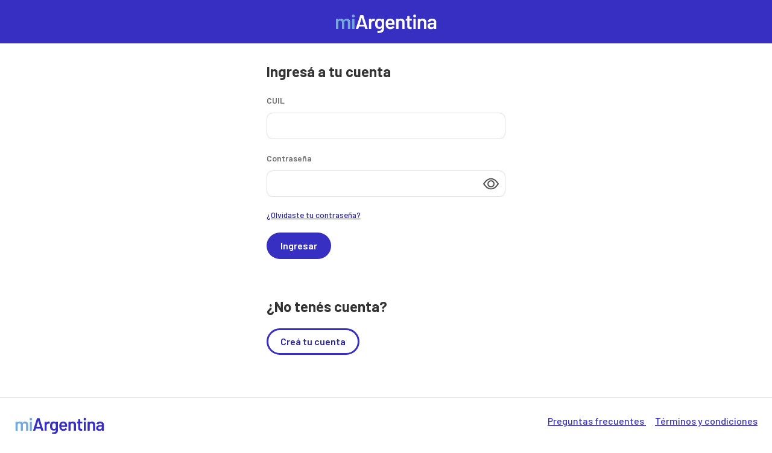

--- FILE ---
content_type: text/html; charset=utf-8
request_url: https://id.argentina.gob.ar/ingresar/?next=/authorize%3Fresponse_type%3Dcode%26client_id%3D372545%26scope%3Dopenid%2520profile%2520email%26nonce%3DN65ca883f84e8f%26response_mode%3Dform_post%26resource%3Dhttps%253A%252F%252Fgraph.windows.net%26state%3DGVgXFvrfCLgbEaH%26redirect_uri%3Dhttps%253A%252F%252Fcursos.innovacion.gob.ar%252Fauth%252Foidc%252F
body_size: 3631
content:

<!DOCTYPE html>
<html lang="es">

<head>
    <meta charset="utf-8">
    <meta http-equiv="X-UA-Compatible" content="IE=edge">
    <meta name="viewport" content="width=device-width, initial-scale=1">
    <title>Ingresar | Mi Argentina</title>
    <meta name="description"
        content="El perfil digital del ciudadano, todas las interacciones con el Estado en un solo lugar." />
    <meta name="keywords"
        content="mi argentina, tramites, servicios, seguimiento, notificaciones, alertas, Estado, perfil digital" />
    <meta name="language" content="Spanish" />
    <meta name="revisit" content="1 day" />
    <meta name="distribution" content="Global" />
    <meta name="robots" content="All" />
    <meta name="author" content="Ministerio de Modernización. Presidencia de la Nación." />

    <link rel="shortcut icon" href="/static/favicon.ico">

    <!-- Nav and address bar color -->
    <meta name="theme-color" content="#362FC1">
    <meta name="msapplication-navbutton-color" content="#362FC1">
    <meta name="apple-mobile-web-app-status-bar-style" content="#362FC1">
    <link href="/static/css/bootstrap.css" rel="stylesheet">
    <link href="/static/css/poncho.min.css" rel="stylesheet">
    <link href="/static/css/roboto-fontface.css" rel="stylesheet">
    <link href="/static/css/font-awesome.css" rel="stylesheet">
    <link href="/static/css/icono-arg.css" rel="stylesheet">
    <link href="/static/css/miargentina.css" rel="stylesheet">
    <link href="/static/css/project.css" rel="stylesheet">
    
    

    
    

    
</head>

<body class="body-login">
    

    <div id="skip-link">
        <a href="#main-content" class="element-invisible element-focusable">
            Pasar al contenido principal
        </a>
    </div>

    

<header class="container-fluid header-login">
    <div class="row">
        <!-- logo y boton mi cuenta -->
        <div class="navbar navbar-top navbar-default nav-header-dashboard" role="navigation"
            aria-labelledby="Mi cuenta">
            <div>
                <div class="nav navbar-nav navbar-header">
                    <a href="https://mi.argentina.gob.ar">
                        <img alt="Mi Argentina" title="Mi Argentina" src="/static/img/miargentina.svg"
                            class="brand-icon" height="40" />
                        <h1 class="sr-only">Mi Argentina</h1>
                    </a>
                </div>
            </div>
        </div>
    </div>
</header>


<!-- main -->
<main role="main" class="container-fluid">
    
<div class="row dashboard">
  <div class="col-lg-offset-4 col-lg-4 col-sm-offset-2 col-sm-8 col-xs-12">
    <div class="panel panel-default">
      <div class="panel-body">
        <h1 class="sr-only">
          Ingresá o creá tu cuenta de Mi Argentina
        </h1>
        <h2 aria-hidden="true">Ingresá a tu cuenta</h2>
        

        <form method="post" id="login-form">
          <input type="hidden" name="csrfmiddlewaretoken" value="lxnRRj3GybiY7yZLHkqHXEEPFr5FmehH5Xwl9aW5N9o7IWKPmi2XevT7zSZQdYIE">


          
          
          <input type="hidden" name="next" value="/authorize?response_type=code&amp;client_id=372545&amp;scope=openid%20profile%20email&amp;nonce=N65ca883f84e8f&amp;response_mode=form_post&amp;resource=https%3A%2F%2Fgraph.windows.net&amp;state=GVgXFvrfCLgbEaH&amp;redirect_uri=https%3A%2F%2Fcursos.innovacion.gob.ar%2Fauth%2Foidc%2F">
          

          

          <label for="cuil">CUIL</label>
          <div class="row">
            <div class="col-xs-12 form-group item-form ">
                <input type="text" class="form-control" id="cuil" aria-required="true" required="required" name="number" pattern="[0-9]*" inputmode="numeric" maxlength="11" title="Solo números, 11 digitos, sin guiones ni espacios." oninput="validaNums(this);" value="">
                <p class="help-block error"></p>
            </div>
          </div>

          <label for="password_confirmacion">Contraseña</label>
          <div class="row">
            <div class="col-xs-12 form-group item-form pass-cont ">
              <input id="password_confirmacion" type="password" class="form-control" name="password">
              <span class="mostrar-password" onclick="togglePassword()">
                <img src="/static/img/ojo.png" alt="Mostrar" id="togglePasswordIcon" width="30">
              </span>
            </div>
            <div class="col-xs-12">
              
              <p class="small">
                <a href="/password/reset/">
                  ¿Olvidaste tu contraseña?
                </a>
              </p>
            </div>
          </div>

          

          <input type="hidden" id="fingerprint" name="fingerprint">
          <input type="hidden" id="user_agent" name="user_agent">

          <div class="row">
            <div class="col-md-8">
              <button type="submit" class="btn btn-success" id="login-submit">
                Ingresar
              </button>
            </div>
          </div>
        </form>
      </div>
    </div>
    <br>
    <div class="panel panel-default">
      <div class="panel-body">
        <h2>¿No tenés cuenta?</h2>
        <a href="/registro/?next=/authorize%3Fresponse_type%3Dcode%26client_id%3D372545%26scope%3Dopenid%2520profile%2520email%26nonce%3DN65ca883f84e8f%26response_mode%3Dform_post%26resource%3Dhttps%253A%252F%252Fgraph.windows.net%26state%3DGVgXFvrfCLgbEaH%26redirect_uri%3Dhttps%253A%252F%252Fcursos.innovacion.gob.ar%252Fauth%252Foidc%252F"
          class="btn btn-secondary" role="button" tabindex="0">
          Creá tu cuenta
        </a>
      </div>
    </div>
  </div>
</div>

</main>
<!-- / main -->

<!-- Footer -->
<footer class="container-fluid main-footer p-x-2">
    <div class="row footer center-block">
        <div class="col-sm-6 m-b-1">
            <a href="https://mi.argentina.gob.ar">
                <img src="/static/img/logo_miArgentina_color.svg" alt="miArgentina" width="150">
            </a>
            
        </div>
        <div class="col-sm-6 text-right m-b-2">
            <a href="https://www.argentina.gob.ar/miargentina/preguntasfrecuentes" target="_blank">
                Preguntas frecuentes
            </a>
            <a href="https://www.argentina.gob.ar/mi/terminos-y-condiciones" target="_blank">
                Términos y condiciones
            </a>
        </div>
    </div>
</footer>
<!-- / Footer -->


    <script src="/static/js/jquery.js"></script>
    <script src="/static/js/bootstrap.min.js"></script>

    <script type="text/javascript">
        function getCookie(e) {
            var t = null; if (document.cookie && "" != document.cookie) for (var o = document.cookie.split(";"), n = 0; n < o.length; n++) { var r = jQuery.trim(o[n]); if (r.substring(0, e.length + 1) == e + "=") { t = decodeURIComponent(r.substring(e.length + 1)); break } } return t
        }
        function csrfSafeMethod(e) { return /^(GET|HEAD|OPTIONS|TRACE)$/.test(e) } var csrftoken = getCookie("csrftoken");
        $.ajaxSetup({ beforeSend: function (e, t) { csrfSafeMethod(t.type) || this.crossDomain || e.setRequestHeader("X-CSRFToken", csrftoken) } });

        function redirectTo() {
            window.location.href = "https://www.argentina.gob.ar/buscar/" + encodeURI(encodeURI($("#searchInput")[0].value));
        }

        $(function () {
            $('[data-toggle="tooltip"]').tooltip();

            var searchInput = $("#searchInput");

            $('#searchButton').click(function (event) {
                event.preventDefault();
                redirectTo();
            });

            searchInput.keypress(function (e) {
                if (e.which == 13) {
                    redirectTo();
                }
            });
        });
    </script>
    
<script src="https://cdn.jsdelivr.net/npm/clientjs@0.2.1/dist/client.base.min.js"></script>
<script src="/static/js/functions.js"></script>

<script>
function validaNums(input) {
  input.value = input.value.replace(/\D/g, '');
    if (input.value.length > 11) {
        input.value = input.value.slice(0, 11);
    }
}

function togglePassword() {
  const passwordInput = document.getElementById('password_confirmacion');
  const togglePasswordIcon = document.getElementById('togglePasswordIcon');
  if (passwordInput.type === 'password') {
    passwordInput.type = 'text';
    togglePasswordIcon.src = '/static/img/ojo_cerrado.png';
    togglePasswordIcon.alt = 'Ocultar';
  } else {
    passwordInput.type = 'password';
    togglePasswordIcon.src = '/static/img/ojo.png';
    togglePasswordIcon.alt = 'Mostrar';
  }
}

$(".alert-danger").first().focus();
cleanFormErrors();
var has_error = $(".has-error").first().find("input");

// Generar fingerprint y user-agent
(async function () {
  const fpKey = "miarg_device_fingerprint";
  const loginForm  = document.getElementById("login-form");
  const submitBtn  = document.getElementById("login-submit");
  const userAgent  = navigator.userAgent;

  // deshabilitar botón mientras se genera el fingerprint
  if (submitBtn) {
    submitBtn.disabled = true;
    submitBtn.dataset.originalText = submitBtn.textContent;
    submitBtn.textContent = "Preparando...";
  }

  // helper: setear inputs hidden cuando ya tengo el fp
  function setHiddenInputs(fp) {
    const ensureInput = (name, value) => {
      let el = document.querySelector(`input[name="${name}"]`);
      if (!el) {
        el = document.createElement("input");
        el.type = "hidden";
        el.name = name;
        loginForm.appendChild(el);
      }
      el.value = value;
    };
    ensureInput("fingerprint", fp);
    ensureInput("user_agent", userAgent);
  }

  // generar o recuperar el device_fingerprint
  async function getOrCreateDeviceFingerprint() {
    // 1) si ya existe en localStorage, usarlo
    try {
      const existing = localStorage.getItem(fpKey);
      if (existing) return existing;
    } catch (_) { /* en iOS private mode puede fallar */ }

    // 2) generar uno nuevo
    let fpBase = "na";
    if (window.ClientJS) {
      try {
        const client = new ClientJS();
        fpBase = client.getCustomFingerprint(userAgent) || client.getFingerprint() || "na";
      } catch (_) {}
    }

    const data = `${fpBase}-${userAgent}`;
    let deviceFingerprint = "";
    try {
      if (window.crypto && crypto.subtle) {
        const enc = new TextEncoder();
        const hashBuffer = await crypto.subtle.digest("SHA-256", enc.encode(data));
        const hashArray  = Array.from(new Uint8Array(hashBuffer));
        deviceFingerprint = hashArray.map(b => b.toString(16).padStart(2,"0")).join("");
      } else {
        throw new Error("no subtle");
      }
    } catch (_) {
      // fallback hash simple
      let h = 0; for (let i=0;i<data.length;i++){ h=((h<<5)-h)+data.charCodeAt(i); h|=0; }
      deviceFingerprint = `fp_${fpBase}_${Math.abs(h)}`;
    }

    try { localStorage.setItem(fpKey, deviceFingerprint); } catch (_) {}
    return deviceFingerprint;
  }

  try {
    const fp = await getOrCreateDeviceFingerprint();
    setHiddenInputs(fp);
  } finally {
    if (submitBtn) {
      submitBtn.disabled = false;
      submitBtn.textContent = submitBtn.dataset.originalText || "Ingresar";
    }
  }
})();

</script>

</body>

</html>


--- FILE ---
content_type: text/css
request_url: https://id.argentina.gob.ar/static/css/poncho.min.css
body_size: 29394
content:
@charset "UTF-8";

@import url('https://fonts.googleapis.com/css2?family=Barlow:ital,wght@0,100;0,200;0,300;0,400;0,500;0,600;0,700;0,800;0,900;1,100;1,200;1,300;1,400;1,500;1,600;1,700;1,800;1,900&display=swap');
@import url("https://fonts.googleapis.com/css2?family=Encode+Sans:wght@400;500;600;700&display=swap");

html,
body {
  font-size: 16px;
  font-weight: 500;
  height: 100%;
  max-width: 100%;
  background: #fff;}

body {
  background: #fff;
  color: #333333;
  width: 100%; }

hr {
  border-top: 1px solid #ddd;
  margin: 30px 0; }
  hr.hr-lg {
    margin: 60px 0; }
  hr.hr-sm {
    margin: 15px 0; }

.social-share a {
  font-size: 30px; }

.inline {
  display: inline-block; }



.element-invisible {
  position: absolute !important;
  clip: rect(1px 1px 1px 1px);
  /* IE6, IE7 */
  clip: rect(1px, 1px, 1px, 1px);
  overflow: hidden;
  height: 1px; }

.element-invisible.element-focusable:active,
.element-invisible.element-focusable:focus {
  position: static !important;
  clip: auto;
  overflow: visible;
  height: auto; }

section {
  padding: 30px 0; }
  section.section-no-spaced {
    padding: 0; }
  section.section-sm {
    padding: 20px 0; }
  section.section-lg {
    padding: 40px 0; }

.icon-item {
  margin-bottom: 20px; }
  .icon-item i {
    margin-bottom: 0.3em;
    font-size: 4.5em;
    color: #2897D4;
    height: 110px;
    display: flex;
    align-items: center; }
  .icon-item h1, .icon-item h2, .icon-item h3, .icon-item h4, .icon-item h5, .icon-item h5 {
    margin-top: 0 !important;
    margin-bottom: 0.2em; }
  .icon-item h3 {
    font-size: 1.6em; }

.icon-item i[class*=icono-arg]:before {
  line-height: 72px;
  font-size: 1.30em; }

.panel-heading i[class*=icono-arg]:before {
  line-height: 70px; }

h1.icon-item i {
  font-size: 2em; }

aside section {
  float: left;
  margin-bottom: 24px;
  width: 100%; }

.bg-primary {
  background-color: #362FC1 !important; }

.bg-success {
  background-color: #2e7d33 !important; }

.bg-info {
  background-color: #2897D4 !important; }

.bg-danger {
  background-color: #DF3F2C !important; }

.bg-warning {
  background-color: #f9a822 !important; }

.bg-gray {
  background-color: #e5e5e5 !important; }

.bg-white {
  background-color: #fff !important;
  border:solid 1px #ddd;
  border-radius: 10px;
 }

.bg-muted {
  background-color: #555 !important; }

.bg-fucsia {
  background-color: #EC407A !important; }

.bg-arandano {
  background-color: #C2185B !important; }

.bg-uva {
  background-color: #6A1B99 !important; }

.bg-cielo {
  background-color: #039BE5 !important; }

.bg-verdin {
  background-color: #6EA100 !important; }

.bg-lima {
  background-color: #CDDC39 !important; }

.bg-maiz {
  background-color: #FFCE00 !important; }

.bg-tomate {
  background-color: #EF5350 !important; }

.bg-naranja {
  background-color: #EF6C00 !important; }

.bg-verde-azulado {
  background-color: #008388 !important; }

.bg-primary h1, .bg-primary h2, .bg-primary h3, .bg-primary h4, .bg-primary h5, .bg-primary h6, .bg-primary .h1, .bg-primary .h2, .bg-primary .h3, .bg-primary .h4, .bg-primary .h5, .bg-primary .h6,
.bg-success h1,
.bg-success h2,
.bg-success h3,
.bg-success h4,
.bg-success h5,
.bg-success h6,
.bg-success .h1,
.bg-success .h2,
.bg-success .h3,
.bg-success .h4,
.bg-success .h5,
.bg-success .h6,
.bg-info h1,
.bg-info h2,
.bg-info h3,
.bg-info h4,
.bg-info h5,
.bg-info h6,
.bg-info .h1,
.bg-info .h2,
.bg-info .h3,
.bg-info .h4,
.bg-info .h5,
.bg-info .h6,
.bg-danger h1,
.bg-danger h2,
.bg-danger h3,
.bg-danger h4,
.bg-danger h5,
.bg-danger h6,
.bg-danger .h1,
.bg-danger .h2,
.bg-danger .h3,
.bg-danger .h4,
.bg-danger .h5,
.bg-danger .h6,
.bg-warning h1,
.bg-warning h2,
.bg-warning h3,
.bg-warning h4,
.bg-warning h5,
.bg-warning h6,
.bg-warning .h1,
.bg-warning .h2,
.bg-warning .h3,
.bg-warning .h4,
.bg-warning .h5,
.bg-warning .h6,
.bg-fucsia h1,
.bg-fucsia h2,
.bg-fucsia h3,
.bg-fucsia h4,
.bg-fucsia h5,
.bg-fucsia h6,
.bg-fucsia .h1,
.bg-fucsia .h2,
.bg-fucsia .h3,
.bg-fucsia .h4,
.bg-fucsia .h5,
.bg-fucsia .h6,
.bg-arandano h1,
.bg-arandano h2,
.bg-arandano h3,
.bg-arandano h4,
.bg-arandano h5,
.bg-arandano h6,
.bg-arandano .h1,
.bg-arandano .h2,
.bg-arandano .h3,
.bg-arandano .h4,
.bg-arandano .h5,
.bg-arandano .h6,
.bg-uva h1,
.bg-uva h2,
.bg-uva h3,
.bg-uva h4,
.bg-uva h5,
.bg-uva h6,
.bg-uva .h1,
.bg-uva .h2,
.bg-uva .h3,
.bg-uva .h4,
.bg-uva .h5,
.bg-uva .h6,
.bg-cielo h1,
.bg-cielo h2,
.bg-cielo h3,
.bg-cielo h4,
.bg-cielo h5,
.bg-cielo h6,
.bg-cielo .h1,
.bg-cielo .h2,
.bg-cielo .h3,
.bg-cielo .h4,
.bg-cielo .h5,
.bg-cielo .h6,
.bg-verdin h1,
.bg-verdin h2,
.bg-verdin h3,
.bg-verdin h4,
.bg-verdin h5,
.bg-verdin h6,
.bg-verdin .h1,
.bg-verdin .h2,
.bg-verdin .h3,
.bg-verdin .h4,
.bg-verdin .h5,
.bg-verdin .h6,
.bg-lima h1,
.bg-lima h2,
.bg-lima h3,
.bg-lima h4,
.bg-lima h5,
.bg-lima h6,
.bg-lima .h1,
.bg-lima .h2,
.bg-lima .h3,
.bg-lima .h4,
.bg-lima .h5,
.bg-lima .h6,
.bg-maiz h1,
.bg-maiz h2,
.bg-maiz h3,
.bg-maiz h4,
.bg-maiz h5,
.bg-maiz h6,
.bg-maiz .h1,
.bg-maiz .h2,
.bg-maiz .h3,
.bg-maiz .h4,
.bg-maiz .h5,
.bg-maiz .h6,
.bg-tomate h1,
.bg-tomate h2,
.bg-tomate h3,
.bg-tomate h4,
.bg-tomate h5,
.bg-tomate h6,
.bg-tomate .h1,
.bg-tomate .h2,
.bg-tomate .h3,
.bg-tomate .h4,
.bg-tomate .h5,
.bg-tomate .h6,
.bg-naranja h1,
.bg-naranja h2,
.bg-naranja h3,
.bg-naranja h4,
.bg-naranja h5,
.bg-naranja h6,
.bg-naranja .h1,
.bg-naranja .h2,
.bg-naranja .h3,
.bg-naranja .h4,
.bg-naranja .h5,
.bg-naranja .h6,
.bg-verde-azulado h1,
.bg-verde-azulado h2,
.bg-verde-azulado h3,
.bg-verde-azulado h4,
.bg-verde-azulado h5,
.bg-verde-azulado h6,
.bg-verde-azulado .h1,
.bg-verde-azulado .h2,
.bg-verde-azulado .h3,
.bg-verde-azulado .h4,
.bg-verde-azulado .h5,
.bg-verde-azulado .h6 {
  color: #FFF !important; }
  .bg-primary h1 small,
  .bg-primary h1 .small, .bg-primary h2 small,
  .bg-primary h2 .small, .bg-primary h3 small,
  .bg-primary h3 .small, .bg-primary h4 small,
  .bg-primary h4 .small, .bg-primary h5 small,
  .bg-primary h5 .small, .bg-primary h6 small,
  .bg-primary h6 .small, .bg-primary .h1 small,
  .bg-primary .h1 .small, .bg-primary .h2 small,
  .bg-primary .h2 .small, .bg-primary .h3 small,
  .bg-primary .h3 .small, .bg-primary .h4 small,
  .bg-primary .h4 .small, .bg-primary .h5 small,
  .bg-primary .h5 .small, .bg-primary .h6 small,
  .bg-primary .h6 .small,
  .bg-success h1 small,
  .bg-success h1 .small,
  .bg-success h2 small,
  .bg-success h2 .small,
  .bg-success h3 small,
  .bg-success h3 .small,
  .bg-success h4 small,
  .bg-success h4 .small,
  .bg-success h5 small,
  .bg-success h5 .small,
  .bg-success h6 small,
  .bg-success h6 .small,
  .bg-success .h1 small,
  .bg-success .h1 .small,
  .bg-success .h2 small,
  .bg-success .h2 .small,
  .bg-success .h3 small,
  .bg-success .h3 .small,
  .bg-success .h4 small,
  .bg-success .h4 .small,
  .bg-success .h5 small,
  .bg-success .h5 .small,
  .bg-success .h6 small,
  .bg-success .h6 .small,
  .bg-info h1 small,
  .bg-info h1 .small,
  .bg-info h2 small,
  .bg-info h2 .small,
  .bg-info h3 small,
  .bg-info h3 .small,
  .bg-info h4 small,
  .bg-info h4 .small,
  .bg-info h5 small,
  .bg-info h5 .small,
  .bg-info h6 small,
  .bg-info h6 .small,
  .bg-info .h1 small,
  .bg-info .h1 .small,
  .bg-info .h2 small,
  .bg-info .h2 .small,
  .bg-info .h3 small,
  .bg-info .h3 .small,
  .bg-info .h4 small,
  .bg-info .h4 .small,
  .bg-info .h5 small,
  .bg-info .h5 .small,
  .bg-info .h6 small,
  .bg-info .h6 .small,
  .bg-danger h1 small,
  .bg-danger h1 .small,
  .bg-danger h2 small,
  .bg-danger h2 .small,
  .bg-danger h3 small,
  .bg-danger h3 .small,
  .bg-danger h4 small,
  .bg-danger h4 .small,
  .bg-danger h5 small,
  .bg-danger h5 .small,
  .bg-danger h6 small,
  .bg-danger h6 .small,
  .bg-danger .h1 small,
  .bg-danger .h1 .small,
  .bg-danger .h2 small,
  .bg-danger .h2 .small,
  .bg-danger .h3 small,
  .bg-danger .h3 .small,
  .bg-danger .h4 small,
  .bg-danger .h4 .small,
  .bg-danger .h5 small,
  .bg-danger .h5 .small,
  .bg-danger .h6 small,
  .bg-danger .h6 .small,
  .bg-warning h1 small,
  .bg-warning h1 .small,
  .bg-warning h2 small,
  .bg-warning h2 .small,
  .bg-warning h3 small,
  .bg-warning h3 .small,
  .bg-warning h4 small,
  .bg-warning h4 .small,
  .bg-warning h5 small,
  .bg-warning h5 .small,
  .bg-warning h6 small,
  .bg-warning h6 .small,
  .bg-warning .h1 small,
  .bg-warning .h1 .small,
  .bg-warning .h2 small,
  .bg-warning .h2 .small,
  .bg-warning .h3 small,
  .bg-warning .h3 .small,
  .bg-warning .h4 small,
  .bg-warning .h4 .small,
  .bg-warning .h5 small,
  .bg-warning .h5 .small,
  .bg-warning .h6 small,
  .bg-warning .h6 .small,
  .bg-fucsia h1 small,
  .bg-fucsia h1 .small,
  .bg-fucsia h2 small,
  .bg-fucsia h2 .small,
  .bg-fucsia h3 small,
  .bg-fucsia h3 .small,
  .bg-fucsia h4 small,
  .bg-fucsia h4 .small,
  .bg-fucsia h5 small,
  .bg-fucsia h5 .small,
  .bg-fucsia h6 small,
  .bg-fucsia h6 .small,
  .bg-fucsia .h1 small,
  .bg-fucsia .h1 .small,
  .bg-fucsia .h2 small,
  .bg-fucsia .h2 .small,
  .bg-fucsia .h3 small,
  .bg-fucsia .h3 .small,
  .bg-fucsia .h4 small,
  .bg-fucsia .h4 .small,
  .bg-fucsia .h5 small,
  .bg-fucsia .h5 .small,
  .bg-fucsia .h6 small,
  .bg-fucsia .h6 .small,
  .bg-arandano h1 small,
  .bg-arandano h1 .small,
  .bg-arandano h2 small,
  .bg-arandano h2 .small,
  .bg-arandano h3 small,
  .bg-arandano h3 .small,
  .bg-arandano h4 small,
  .bg-arandano h4 .small,
  .bg-arandano h5 small,
  .bg-arandano h5 .small,
  .bg-arandano h6 small,
  .bg-arandano h6 .small,
  .bg-arandano .h1 small,
  .bg-arandano .h1 .small,
  .bg-arandano .h2 small,
  .bg-arandano .h2 .small,
  .bg-arandano .h3 small,
  .bg-arandano .h3 .small,
  .bg-arandano .h4 small,
  .bg-arandano .h4 .small,
  .bg-arandano .h5 small,
  .bg-arandano .h5 .small,
  .bg-arandano .h6 small,
  .bg-arandano .h6 .small,
  .bg-uva h1 small,
  .bg-uva h1 .small,
  .bg-uva h2 small,
  .bg-uva h2 .small,
  .bg-uva h3 small,
  .bg-uva h3 .small,
  .bg-uva h4 small,
  .bg-uva h4 .small,
  .bg-uva h5 small,
  .bg-uva h5 .small,
  .bg-uva h6 small,
  .bg-uva h6 .small,
  .bg-uva .h1 small,
  .bg-uva .h1 .small,
  .bg-uva .h2 small,
  .bg-uva .h2 .small,
  .bg-uva .h3 small,
  .bg-uva .h3 .small,
  .bg-uva .h4 small,
  .bg-uva .h4 .small,
  .bg-uva .h5 small,
  .bg-uva .h5 .small,
  .bg-uva .h6 small,
  .bg-uva .h6 .small,
  .bg-cielo h1 small,
  .bg-cielo h1 .small,
  .bg-cielo h2 small,
  .bg-cielo h2 .small,
  .bg-cielo h3 small,
  .bg-cielo h3 .small,
  .bg-cielo h4 small,
  .bg-cielo h4 .small,
  .bg-cielo h5 small,
  .bg-cielo h5 .small,
  .bg-cielo h6 small,
  .bg-cielo h6 .small,
  .bg-cielo .h1 small,
  .bg-cielo .h1 .small,
  .bg-cielo .h2 small,
  .bg-cielo .h2 .small,
  .bg-cielo .h3 small,
  .bg-cielo .h3 .small,
  .bg-cielo .h4 small,
  .bg-cielo .h4 .small,
  .bg-cielo .h5 small,
  .bg-cielo .h5 .small,
  .bg-cielo .h6 small,
  .bg-cielo .h6 .small,
  .bg-verdin h1 small,
  .bg-verdin h1 .small,
  .bg-verdin h2 small,
  .bg-verdin h2 .small,
  .bg-verdin h3 small,
  .bg-verdin h3 .small,
  .bg-verdin h4 small,
  .bg-verdin h4 .small,
  .bg-verdin h5 small,
  .bg-verdin h5 .small,
  .bg-verdin h6 small,
  .bg-verdin h6 .small,
  .bg-verdin .h1 small,
  .bg-verdin .h1 .small,
  .bg-verdin .h2 small,
  .bg-verdin .h2 .small,
  .bg-verdin .h3 small,
  .bg-verdin .h3 .small,
  .bg-verdin .h4 small,
  .bg-verdin .h4 .small,
  .bg-verdin .h5 small,
  .bg-verdin .h5 .small,
  .bg-verdin .h6 small,
  .bg-verdin .h6 .small,
  .bg-lima h1 small,
  .bg-lima h1 .small,
  .bg-lima h2 small,
  .bg-lima h2 .small,
  .bg-lima h3 small,
  .bg-lima h3 .small,
  .bg-lima h4 small,
  .bg-lima h4 .small,
  .bg-lima h5 small,
  .bg-lima h5 .small,
  .bg-lima h6 small,
  .bg-lima h6 .small,
  .bg-lima .h1 small,
  .bg-lima .h1 .small,
  .bg-lima .h2 small,
  .bg-lima .h2 .small,
  .bg-lima .h3 small,
  .bg-lima .h3 .small,
  .bg-lima .h4 small,
  .bg-lima .h4 .small,
  .bg-lima .h5 small,
  .bg-lima .h5 .small,
  .bg-lima .h6 small,
  .bg-lima .h6 .small,
  .bg-maiz h1 small,
  .bg-maiz h1 .small,
  .bg-maiz h2 small,
  .bg-maiz h2 .small,
  .bg-maiz h3 small,
  .bg-maiz h3 .small,
  .bg-maiz h4 small,
  .bg-maiz h4 .small,
  .bg-maiz h5 small,
  .bg-maiz h5 .small,
  .bg-maiz h6 small,
  .bg-maiz h6 .small,
  .bg-maiz .h1 small,
  .bg-maiz .h1 .small,
  .bg-maiz .h2 small,
  .bg-maiz .h2 .small,
  .bg-maiz .h3 small,
  .bg-maiz .h3 .small,
  .bg-maiz .h4 small,
  .bg-maiz .h4 .small,
  .bg-maiz .h5 small,
  .bg-maiz .h5 .small,
  .bg-maiz .h6 small,
  .bg-maiz .h6 .small,
  .bg-tomate h1 small,
  .bg-tomate h1 .small,
  .bg-tomate h2 small,
  .bg-tomate h2 .small,
  .bg-tomate h3 small,
  .bg-tomate h3 .small,
  .bg-tomate h4 small,
  .bg-tomate h4 .small,
  .bg-tomate h5 small,
  .bg-tomate h5 .small,
  .bg-tomate h6 small,
  .bg-tomate h6 .small,
  .bg-tomate .h1 small,
  .bg-tomate .h1 .small,
  .bg-tomate .h2 small,
  .bg-tomate .h2 .small,
  .bg-tomate .h3 small,
  .bg-tomate .h3 .small,
  .bg-tomate .h4 small,
  .bg-tomate .h4 .small,
  .bg-tomate .h5 small,
  .bg-tomate .h5 .small,
  .bg-tomate .h6 small,
  .bg-tomate .h6 .small,
  .bg-naranja h1 small,
  .bg-naranja h1 .small,
  .bg-naranja h2 small,
  .bg-naranja h2 .small,
  .bg-naranja h3 small,
  .bg-naranja h3 .small,
  .bg-naranja h4 small,
  .bg-naranja h4 .small,
  .bg-naranja h5 small,
  .bg-naranja h5 .small,
  .bg-naranja h6 small,
  .bg-naranja h6 .small,
  .bg-naranja .h1 small,
  .bg-naranja .h1 .small,
  .bg-naranja .h2 small,
  .bg-naranja .h2 .small,
  .bg-naranja .h3 small,
  .bg-naranja .h3 .small,
  .bg-naranja .h4 small,
  .bg-naranja .h4 .small,
  .bg-naranja .h5 small,
  .bg-naranja .h5 .small,
  .bg-naranja .h6 small,
  .bg-naranja .h6 .small,
  .bg-verde-azulado h1 small,
  .bg-verde-azulado h1 .small,
  .bg-verde-azulado h2 small,
  .bg-verde-azulado h2 .small,
  .bg-verde-azulado h3 small,
  .bg-verde-azulado h3 .small,
  .bg-verde-azulado h4 small,
  .bg-verde-azulado h4 .small,
  .bg-verde-azulado h5 small,
  .bg-verde-azulado h5 .small,
  .bg-verde-azulado h6 small,
  .bg-verde-azulado h6 .small,
  .bg-verde-azulado .h1 small,
  .bg-verde-azulado .h1 .small,
  .bg-verde-azulado .h2 small,
  .bg-verde-azulado .h2 .small,
  .bg-verde-azulado .h3 small,
  .bg-verde-azulado .h3 .small,
  .bg-verde-azulado .h4 small,
  .bg-verde-azulado .h4 .small,
  .bg-verde-azulado .h5 small,
  .bg-verde-azulado .h5 .small,
  .bg-verde-azulado .h6 small,
  .bg-verde-azulado .h6 .small {
    color: #FFF; }
.bg-primary .panel-default:not(:hover) h1, .bg-primary .panel-default:not(:hover) h2, .bg-primary .panel-default:not(:hover) h3, .bg-primary .panel-default:not(:hover) h4, .bg-primary .panel-default:not(:hover) h5, .bg-primary .panel-default:not(:hover) h6, .bg-primary .panel-default:not(:hover) .h1, .bg-primary .panel-default:not(:hover) .h2, .bg-primary .panel-default:not(:hover) .h3, .bg-primary .panel-default:not(:hover) .h4, .bg-primary .panel-default:not(:hover) .h5, .bg-primary .panel-default:not(:hover) .h6,
.bg-primary .panel-disabled h1,
.bg-primary .panel-disabled h2,
.bg-primary .panel-disabled h3,
.bg-primary .panel-disabled h4,
.bg-primary .panel-disabled h5,
.bg-primary .panel-disabled h6,
.bg-primary .panel-disabled .h1,
.bg-primary .panel-disabled .h2,
.bg-primary .panel-disabled .h3,
.bg-primary .panel-disabled .h4,
.bg-primary .panel-disabled .h5,
.bg-primary .panel-disabled .h6,
.bg-success .panel-default:not(:hover) h1,
.bg-success .panel-default:not(:hover) h2,
.bg-success .panel-default:not(:hover) h3,
.bg-success .panel-default:not(:hover) h4,
.bg-success .panel-default:not(:hover) h5,
.bg-success .panel-default:not(:hover) h6,
.bg-success .panel-default:not(:hover) .h1,
.bg-success .panel-default:not(:hover) .h2,
.bg-success .panel-default:not(:hover) .h3,
.bg-success .panel-default:not(:hover) .h4,
.bg-success .panel-default:not(:hover) .h5,
.bg-success .panel-default:not(:hover) .h6,
.bg-success .panel-disabled h1,
.bg-success .panel-disabled h2,
.bg-success .panel-disabled h3,
.bg-success .panel-disabled h4,
.bg-success .panel-disabled h5,
.bg-success .panel-disabled h6,
.bg-success .panel-disabled .h1,
.bg-success .panel-disabled .h2,
.bg-success .panel-disabled .h3,
.bg-success .panel-disabled .h4,
.bg-success .panel-disabled .h5,
.bg-success .panel-disabled .h6,
.bg-info .panel-default:not(:hover) h1,
.bg-info .panel-default:not(:hover) h2,
.bg-info .panel-default:not(:hover) h3,
.bg-info .panel-default:not(:hover) h4,
.bg-info .panel-default:not(:hover) h5,
.bg-info .panel-default:not(:hover) h6,
.bg-info .panel-default:not(:hover) .h1,
.bg-info .panel-default:not(:hover) .h2,
.bg-info .panel-default:not(:hover) .h3,
.bg-info .panel-default:not(:hover) .h4,
.bg-info .panel-default:not(:hover) .h5,
.bg-info .panel-default:not(:hover) .h6,
.bg-info .panel-disabled h1,
.bg-info .panel-disabled h2,
.bg-info .panel-disabled h3,
.bg-info .panel-disabled h4,
.bg-info .panel-disabled h5,
.bg-info .panel-disabled h6,
.bg-info .panel-disabled .h1,
.bg-info .panel-disabled .h2,
.bg-info .panel-disabled .h3,
.bg-info .panel-disabled .h4,
.bg-info .panel-disabled .h5,
.bg-info .panel-disabled .h6,
.bg-danger .panel-default:not(:hover) h1,
.bg-danger .panel-default:not(:hover) h2,
.bg-danger .panel-default:not(:hover) h3,
.bg-danger .panel-default:not(:hover) h4,
.bg-danger .panel-default:not(:hover) h5,
.bg-danger .panel-default:not(:hover) h6,
.bg-danger .panel-default:not(:hover) .h1,
.bg-danger .panel-default:not(:hover) .h2,
.bg-danger .panel-default:not(:hover) .h3,
.bg-danger .panel-default:not(:hover) .h4,
.bg-danger .panel-default:not(:hover) .h5,
.bg-danger .panel-default:not(:hover) .h6,
.bg-danger .panel-disabled h1,
.bg-danger .panel-disabled h2,
.bg-danger .panel-disabled h3,
.bg-danger .panel-disabled h4,
.bg-danger .panel-disabled h5,
.bg-danger .panel-disabled h6,
.bg-danger .panel-disabled .h1,
.bg-danger .panel-disabled .h2,
.bg-danger .panel-disabled .h3,
.bg-danger .panel-disabled .h4,
.bg-danger .panel-disabled .h5,
.bg-danger .panel-disabled .h6,
.bg-warning .panel-default:not(:hover) h1,
.bg-warning .panel-default:not(:hover) h2,
.bg-warning .panel-default:not(:hover) h3,
.bg-warning .panel-default:not(:hover) h4,
.bg-warning .panel-default:not(:hover) h5,
.bg-warning .panel-default:not(:hover) h6,
.bg-warning .panel-default:not(:hover) .h1,
.bg-warning .panel-default:not(:hover) .h2,
.bg-warning .panel-default:not(:hover) .h3,
.bg-warning .panel-default:not(:hover) .h4,
.bg-warning .panel-default:not(:hover) .h5,
.bg-warning .panel-default:not(:hover) .h6,
.bg-warning .panel-disabled h1,
.bg-warning .panel-disabled h2,
.bg-warning .panel-disabled h3,
.bg-warning .panel-disabled h4,
.bg-warning .panel-disabled h5,
.bg-warning .panel-disabled h6,
.bg-warning .panel-disabled .h1,
.bg-warning .panel-disabled .h2,
.bg-warning .panel-disabled .h3,
.bg-warning .panel-disabled .h4,
.bg-warning .panel-disabled .h5,
.bg-warning .panel-disabled .h6,
.bg-fucsia .panel-default:not(:hover) h1,
.bg-fucsia .panel-default:not(:hover) h2,
.bg-fucsia .panel-default:not(:hover) h3,
.bg-fucsia .panel-default:not(:hover) h4,
.bg-fucsia .panel-default:not(:hover) h5,
.bg-fucsia .panel-default:not(:hover) h6,
.bg-fucsia .panel-default:not(:hover) .h1,
.bg-fucsia .panel-default:not(:hover) .h2,
.bg-fucsia .panel-default:not(:hover) .h3,
.bg-fucsia .panel-default:not(:hover) .h4,
.bg-fucsia .panel-default:not(:hover) .h5,
.bg-fucsia .panel-default:not(:hover) .h6,
.bg-fucsia .panel-disabled h1,
.bg-fucsia .panel-disabled h2,
.bg-fucsia .panel-disabled h3,
.bg-fucsia .panel-disabled h4,
.bg-fucsia .panel-disabled h5,
.bg-fucsia .panel-disabled h6,
.bg-fucsia .panel-disabled .h1,
.bg-fucsia .panel-disabled .h2,
.bg-fucsia .panel-disabled .h3,
.bg-fucsia .panel-disabled .h4,
.bg-fucsia .panel-disabled .h5,
.bg-fucsia .panel-disabled .h6,
.bg-arandano .panel-default:not(:hover) h1,
.bg-arandano .panel-default:not(:hover) h2,
.bg-arandano .panel-default:not(:hover) h3,
.bg-arandano .panel-default:not(:hover) h4,
.bg-arandano .panel-default:not(:hover) h5,
.bg-arandano .panel-default:not(:hover) h6,
.bg-arandano .panel-default:not(:hover) .h1,
.bg-arandano .panel-default:not(:hover) .h2,
.bg-arandano .panel-default:not(:hover) .h3,
.bg-arandano .panel-default:not(:hover) .h4,
.bg-arandano .panel-default:not(:hover) .h5,
.bg-arandano .panel-default:not(:hover) .h6,
.bg-arandano .panel-disabled h1,
.bg-arandano .panel-disabled h2,
.bg-arandano .panel-disabled h3,
.bg-arandano .panel-disabled h4,
.bg-arandano .panel-disabled h5,
.bg-arandano .panel-disabled h6,
.bg-arandano .panel-disabled .h1,
.bg-arandano .panel-disabled .h2,
.bg-arandano .panel-disabled .h3,
.bg-arandano .panel-disabled .h4,
.bg-arandano .panel-disabled .h5,
.bg-arandano .panel-disabled .h6,
.bg-uva .panel-default:not(:hover) h1,
.bg-uva .panel-default:not(:hover) h2,
.bg-uva .panel-default:not(:hover) h3,
.bg-uva .panel-default:not(:hover) h4,
.bg-uva .panel-default:not(:hover) h5,
.bg-uva .panel-default:not(:hover) h6,
.bg-uva .panel-default:not(:hover) .h1,
.bg-uva .panel-default:not(:hover) .h2,
.bg-uva .panel-default:not(:hover) .h3,
.bg-uva .panel-default:not(:hover) .h4,
.bg-uva .panel-default:not(:hover) .h5,
.bg-uva .panel-default:not(:hover) .h6,
.bg-uva .panel-disabled h1,
.bg-uva .panel-disabled h2,
.bg-uva .panel-disabled h3,
.bg-uva .panel-disabled h4,
.bg-uva .panel-disabled h5,
.bg-uva .panel-disabled h6,
.bg-uva .panel-disabled .h1,
.bg-uva .panel-disabled .h2,
.bg-uva .panel-disabled .h3,
.bg-uva .panel-disabled .h4,
.bg-uva .panel-disabled .h5,
.bg-uva .panel-disabled .h6,
.bg-cielo .panel-default:not(:hover) h1,
.bg-cielo .panel-default:not(:hover) h2,
.bg-cielo .panel-default:not(:hover) h3,
.bg-cielo .panel-default:not(:hover) h4,
.bg-cielo .panel-default:not(:hover) h5,
.bg-cielo .panel-default:not(:hover) h6,
.bg-cielo .panel-default:not(:hover) .h1,
.bg-cielo .panel-default:not(:hover) .h2,
.bg-cielo .panel-default:not(:hover) .h3,
.bg-cielo .panel-default:not(:hover) .h4,
.bg-cielo .panel-default:not(:hover) .h5,
.bg-cielo .panel-default:not(:hover) .h6,
.bg-cielo .panel-disabled h1,
.bg-cielo .panel-disabled h2,
.bg-cielo .panel-disabled h3,
.bg-cielo .panel-disabled h4,
.bg-cielo .panel-disabled h5,
.bg-cielo .panel-disabled h6,
.bg-cielo .panel-disabled .h1,
.bg-cielo .panel-disabled .h2,
.bg-cielo .panel-disabled .h3,
.bg-cielo .panel-disabled .h4,
.bg-cielo .panel-disabled .h5,
.bg-cielo .panel-disabled .h6,
.bg-verdin .panel-default:not(:hover) h1,
.bg-verdin .panel-default:not(:hover) h2,
.bg-verdin .panel-default:not(:hover) h3,
.bg-verdin .panel-default:not(:hover) h4,
.bg-verdin .panel-default:not(:hover) h5,
.bg-verdin .panel-default:not(:hover) h6,
.bg-verdin .panel-default:not(:hover) .h1,
.bg-verdin .panel-default:not(:hover) .h2,
.bg-verdin .panel-default:not(:hover) .h3,
.bg-verdin .panel-default:not(:hover) .h4,
.bg-verdin .panel-default:not(:hover) .h5,
.bg-verdin .panel-default:not(:hover) .h6,
.bg-verdin .panel-disabled h1,
.bg-verdin .panel-disabled h2,
.bg-verdin .panel-disabled h3,
.bg-verdin .panel-disabled h4,
.bg-verdin .panel-disabled h5,
.bg-verdin .panel-disabled h6,
.bg-verdin .panel-disabled .h1,
.bg-verdin .panel-disabled .h2,
.bg-verdin .panel-disabled .h3,
.bg-verdin .panel-disabled .h4,
.bg-verdin .panel-disabled .h5,
.bg-verdin .panel-disabled .h6,
.bg-lima .panel-default:not(:hover) h1,
.bg-lima .panel-default:not(:hover) h2,
.bg-lima .panel-default:not(:hover) h3,
.bg-lima .panel-default:not(:hover) h4,
.bg-lima .panel-default:not(:hover) h5,
.bg-lima .panel-default:not(:hover) h6,
.bg-lima .panel-default:not(:hover) .h1,
.bg-lima .panel-default:not(:hover) .h2,
.bg-lima .panel-default:not(:hover) .h3,
.bg-lima .panel-default:not(:hover) .h4,
.bg-lima .panel-default:not(:hover) .h5,
.bg-lima .panel-default:not(:hover) .h6,
.bg-lima .panel-disabled h1,
.bg-lima .panel-disabled h2,
.bg-lima .panel-disabled h3,
.bg-lima .panel-disabled h4,
.bg-lima .panel-disabled h5,
.bg-lima .panel-disabled h6,
.bg-lima .panel-disabled .h1,
.bg-lima .panel-disabled .h2,
.bg-lima .panel-disabled .h3,
.bg-lima .panel-disabled .h4,
.bg-lima .panel-disabled .h5,
.bg-lima .panel-disabled .h6,
.bg-maiz .panel-default:not(:hover) h1,
.bg-maiz .panel-default:not(:hover) h2,
.bg-maiz .panel-default:not(:hover) h3,
.bg-maiz .panel-default:not(:hover) h4,
.bg-maiz .panel-default:not(:hover) h5,
.bg-maiz .panel-default:not(:hover) h6,
.bg-maiz .panel-default:not(:hover) .h1,
.bg-maiz .panel-default:not(:hover) .h2,
.bg-maiz .panel-default:not(:hover) .h3,
.bg-maiz .panel-default:not(:hover) .h4,
.bg-maiz .panel-default:not(:hover) .h5,
.bg-maiz .panel-default:not(:hover) .h6,
.bg-maiz .panel-disabled h1,
.bg-maiz .panel-disabled h2,
.bg-maiz .panel-disabled h3,
.bg-maiz .panel-disabled h4,
.bg-maiz .panel-disabled h5,
.bg-maiz .panel-disabled h6,
.bg-maiz .panel-disabled .h1,
.bg-maiz .panel-disabled .h2,
.bg-maiz .panel-disabled .h3,
.bg-maiz .panel-disabled .h4,
.bg-maiz .panel-disabled .h5,
.bg-maiz .panel-disabled .h6,
.bg-tomate .panel-default:not(:hover) h1,
.bg-tomate .panel-default:not(:hover) h2,
.bg-tomate .panel-default:not(:hover) h3,
.bg-tomate .panel-default:not(:hover) h4,
.bg-tomate .panel-default:not(:hover) h5,
.bg-tomate .panel-default:not(:hover) h6,
.bg-tomate .panel-default:not(:hover) .h1,
.bg-tomate .panel-default:not(:hover) .h2,
.bg-tomate .panel-default:not(:hover) .h3,
.bg-tomate .panel-default:not(:hover) .h4,
.bg-tomate .panel-default:not(:hover) .h5,
.bg-tomate .panel-default:not(:hover) .h6,
.bg-tomate .panel-disabled h1,
.bg-tomate .panel-disabled h2,
.bg-tomate .panel-disabled h3,
.bg-tomate .panel-disabled h4,
.bg-tomate .panel-disabled h5,
.bg-tomate .panel-disabled h6,
.bg-tomate .panel-disabled .h1,
.bg-tomate .panel-disabled .h2,
.bg-tomate .panel-disabled .h3,
.bg-tomate .panel-disabled .h4,
.bg-tomate .panel-disabled .h5,
.bg-tomate .panel-disabled .h6,
.bg-naranja .panel-default:not(:hover) h1,
.bg-naranja .panel-default:not(:hover) h2,
.bg-naranja .panel-default:not(:hover) h3,
.bg-naranja .panel-default:not(:hover) h4,
.bg-naranja .panel-default:not(:hover) h5,
.bg-naranja .panel-default:not(:hover) h6,
.bg-naranja .panel-default:not(:hover) .h1,
.bg-naranja .panel-default:not(:hover) .h2,
.bg-naranja .panel-default:not(:hover) .h3,
.bg-naranja .panel-default:not(:hover) .h4,
.bg-naranja .panel-default:not(:hover) .h5,
.bg-naranja .panel-default:not(:hover) .h6,
.bg-naranja .panel-disabled h1,
.bg-naranja .panel-disabled h2,
.bg-naranja .panel-disabled h3,
.bg-naranja .panel-disabled h4,
.bg-naranja .panel-disabled h5,
.bg-naranja .panel-disabled h6,
.bg-naranja .panel-disabled .h1,
.bg-naranja .panel-disabled .h2,
.bg-naranja .panel-disabled .h3,
.bg-naranja .panel-disabled .h4,
.bg-naranja .panel-disabled .h5,
.bg-naranja .panel-disabled .h6,
.bg-verde-azulado .panel-default:not(:hover) h1,
.bg-verde-azulado .panel-default:not(:hover) h2,
.bg-verde-azulado .panel-default:not(:hover) h3,
.bg-verde-azulado .panel-default:not(:hover) h4,
.bg-verde-azulado .panel-default:not(:hover) h5,
.bg-verde-azulado .panel-default:not(:hover) h6,
.bg-verde-azulado .panel-default:not(:hover) .h1,
.bg-verde-azulado .panel-default:not(:hover) .h2,
.bg-verde-azulado .panel-default:not(:hover) .h3,
.bg-verde-azulado .panel-default:not(:hover) .h4,
.bg-verde-azulado .panel-default:not(:hover) .h5,
.bg-verde-azulado .panel-default:not(:hover) .h6,
.bg-verde-azulado .panel-disabled h1,
.bg-verde-azulado .panel-disabled h2,
.bg-verde-azulado .panel-disabled h3,
.bg-verde-azulado .panel-disabled h4,
.bg-verde-azulado .panel-disabled h5,
.bg-verde-azulado .panel-disabled h6,
.bg-verde-azulado .panel-disabled .h1,
.bg-verde-azulado .panel-disabled .h2,
.bg-verde-azulado .panel-disabled .h3,
.bg-verde-azulado .panel-disabled .h4,
.bg-verde-azulado .panel-disabled .h5,
.bg-verde-azulado .panel-disabled .h6 {
  color: #333333 !important; }
  .bg-primary .panel-default:not(:hover) h1 small,
  .bg-primary .panel-default:not(:hover) h1 .small, .bg-primary .panel-default:not(:hover) h2 small,
  .bg-primary .panel-default:not(:hover) h2 .small, .bg-primary .panel-default:not(:hover) h3 small,
  .bg-primary .panel-default:not(:hover) h3 .small, .bg-primary .panel-default:not(:hover) h4 small,
  .bg-primary .panel-default:not(:hover) h4 .small, .bg-primary .panel-default:not(:hover) h5 small,
  .bg-primary .panel-default:not(:hover) h5 .small, .bg-primary .panel-default:not(:hover) h6 small,
  .bg-primary .panel-default:not(:hover) h6 .small, .bg-primary .panel-default:not(:hover) .h1 small,
  .bg-primary .panel-default:not(:hover) .h1 .small, .bg-primary .panel-default:not(:hover) .h2 small,
  .bg-primary .panel-default:not(:hover) .h2 .small, .bg-primary .panel-default:not(:hover) .h3 small,
  .bg-primary .panel-default:not(:hover) .h3 .small, .bg-primary .panel-default:not(:hover) .h4 small,
  .bg-primary .panel-default:not(:hover) .h4 .small, .bg-primary .panel-default:not(:hover) .h5 small,
  .bg-primary .panel-default:not(:hover) .h5 .small, .bg-primary .panel-default:not(:hover) .h6 small,
  .bg-primary .panel-default:not(:hover) .h6 .small,
  .bg-primary .panel-disabled h1 small,
  .bg-primary .panel-disabled h1 .small,
  .bg-primary .panel-disabled h2 small,
  .bg-primary .panel-disabled h2 .small,
  .bg-primary .panel-disabled h3 small,
  .bg-primary .panel-disabled h3 .small,
  .bg-primary .panel-disabled h4 small,
  .bg-primary .panel-disabled h4 .small,
  .bg-primary .panel-disabled h5 small,
  .bg-primary .panel-disabled h5 .small,
  .bg-primary .panel-disabled h6 small,
  .bg-primary .panel-disabled h6 .small,
  .bg-primary .panel-disabled .h1 small,
  .bg-primary .panel-disabled .h1 .small,
  .bg-primary .panel-disabled .h2 small,
  .bg-primary .panel-disabled .h2 .small,
  .bg-primary .panel-disabled .h3 small,
  .bg-primary .panel-disabled .h3 .small,
  .bg-primary .panel-disabled .h4 small,
  .bg-primary .panel-disabled .h4 .small,
  .bg-primary .panel-disabled .h5 small,
  .bg-primary .panel-disabled .h5 .small,
  .bg-primary .panel-disabled .h6 small,
  .bg-primary .panel-disabled .h6 .small,
  .bg-success .panel-default:not(:hover) h1 small,
  .bg-success .panel-default:not(:hover) h1 .small,
  .bg-success .panel-default:not(:hover) h2 small,
  .bg-success .panel-default:not(:hover) h2 .small,
  .bg-success .panel-default:not(:hover) h3 small,
  .bg-success .panel-default:not(:hover) h3 .small,
  .bg-success .panel-default:not(:hover) h4 small,
  .bg-success .panel-default:not(:hover) h4 .small,
  .bg-success .panel-default:not(:hover) h5 small,
  .bg-success .panel-default:not(:hover) h5 .small,
  .bg-success .panel-default:not(:hover) h6 small,
  .bg-success .panel-default:not(:hover) h6 .small,
  .bg-success .panel-default:not(:hover) .h1 small,
  .bg-success .panel-default:not(:hover) .h1 .small,
  .bg-success .panel-default:not(:hover) .h2 small,
  .bg-success .panel-default:not(:hover) .h2 .small,
  .bg-success .panel-default:not(:hover) .h3 small,
  .bg-success .panel-default:not(:hover) .h3 .small,
  .bg-success .panel-default:not(:hover) .h4 small,
  .bg-success .panel-default:not(:hover) .h4 .small,
  .bg-success .panel-default:not(:hover) .h5 small,
  .bg-success .panel-default:not(:hover) .h5 .small,
  .bg-success .panel-default:not(:hover) .h6 small,
  .bg-success .panel-default:not(:hover) .h6 .small,
  .bg-success .panel-disabled h1 small,
  .bg-success .panel-disabled h1 .small,
  .bg-success .panel-disabled h2 small,
  .bg-success .panel-disabled h2 .small,
  .bg-success .panel-disabled h3 small,
  .bg-success .panel-disabled h3 .small,
  .bg-success .panel-disabled h4 small,
  .bg-success .panel-disabled h4 .small,
  .bg-success .panel-disabled h5 small,
  .bg-success .panel-disabled h5 .small,
  .bg-success .panel-disabled h6 small,
  .bg-success .panel-disabled h6 .small,
  .bg-success .panel-disabled .h1 small,
  .bg-success .panel-disabled .h1 .small,
  .bg-success .panel-disabled .h2 small,
  .bg-success .panel-disabled .h2 .small,
  .bg-success .panel-disabled .h3 small,
  .bg-success .panel-disabled .h3 .small,
  .bg-success .panel-disabled .h4 small,
  .bg-success .panel-disabled .h4 .small,
  .bg-success .panel-disabled .h5 small,
  .bg-success .panel-disabled .h5 .small,
  .bg-success .panel-disabled .h6 small,
  .bg-success .panel-disabled .h6 .small,
  .bg-info .panel-default:not(:hover) h1 small,
  .bg-info .panel-default:not(:hover) h1 .small,
  .bg-info .panel-default:not(:hover) h2 small,
  .bg-info .panel-default:not(:hover) h2 .small,
  .bg-info .panel-default:not(:hover) h3 small,
  .bg-info .panel-default:not(:hover) h3 .small,
  .bg-info .panel-default:not(:hover) h4 small,
  .bg-info .panel-default:not(:hover) h4 .small,
  .bg-info .panel-default:not(:hover) h5 small,
  .bg-info .panel-default:not(:hover) h5 .small,
  .bg-info .panel-default:not(:hover) h6 small,
  .bg-info .panel-default:not(:hover) h6 .small,
  .bg-info .panel-default:not(:hover) .h1 small,
  .bg-info .panel-default:not(:hover) .h1 .small,
  .bg-info .panel-default:not(:hover) .h2 small,
  .bg-info .panel-default:not(:hover) .h2 .small,
  .bg-info .panel-default:not(:hover) .h3 small,
  .bg-info .panel-default:not(:hover) .h3 .small,
  .bg-info .panel-default:not(:hover) .h4 small,
  .bg-info .panel-default:not(:hover) .h4 .small,
  .bg-info .panel-default:not(:hover) .h5 small,
  .bg-info .panel-default:not(:hover) .h5 .small,
  .bg-info .panel-default:not(:hover) .h6 small,
  .bg-info .panel-default:not(:hover) .h6 .small,
  .bg-info .panel-disabled h1 small,
  .bg-info .panel-disabled h1 .small,
  .bg-info .panel-disabled h2 small,
  .bg-info .panel-disabled h2 .small,
  .bg-info .panel-disabled h3 small,
  .bg-info .panel-disabled h3 .small,
  .bg-info .panel-disabled h4 small,
  .bg-info .panel-disabled h4 .small,
  .bg-info .panel-disabled h5 small,
  .bg-info .panel-disabled h5 .small,
  .bg-info .panel-disabled h6 small,
  .bg-info .panel-disabled h6 .small,
  .bg-info .panel-disabled .h1 small,
  .bg-info .panel-disabled .h1 .small,
  .bg-info .panel-disabled .h2 small,
  .bg-info .panel-disabled .h2 .small,
  .bg-info .panel-disabled .h3 small,
  .bg-info .panel-disabled .h3 .small,
  .bg-info .panel-disabled .h4 small,
  .bg-info .panel-disabled .h4 .small,
  .bg-info .panel-disabled .h5 small,
  .bg-info .panel-disabled .h5 .small,
  .bg-info .panel-disabled .h6 small,
  .bg-info .panel-disabled .h6 .small,
  .bg-danger .panel-default:not(:hover) h1 small,
  .bg-danger .panel-default:not(:hover) h1 .small,
  .bg-danger .panel-default:not(:hover) h2 small,
  .bg-danger .panel-default:not(:hover) h2 .small,
  .bg-danger .panel-default:not(:hover) h3 small,
  .bg-danger .panel-default:not(:hover) h3 .small,
  .bg-danger .panel-default:not(:hover) h4 small,
  .bg-danger .panel-default:not(:hover) h4 .small,
  .bg-danger .panel-default:not(:hover) h5 small,
  .bg-danger .panel-default:not(:hover) h5 .small,
  .bg-danger .panel-default:not(:hover) h6 small,
  .bg-danger .panel-default:not(:hover) h6 .small,
  .bg-danger .panel-default:not(:hover) .h1 small,
  .bg-danger .panel-default:not(:hover) .h1 .small,
  .bg-danger .panel-default:not(:hover) .h2 small,
  .bg-danger .panel-default:not(:hover) .h2 .small,
  .bg-danger .panel-default:not(:hover) .h3 small,
  .bg-danger .panel-default:not(:hover) .h3 .small,
  .bg-danger .panel-default:not(:hover) .h4 small,
  .bg-danger .panel-default:not(:hover) .h4 .small,
  .bg-danger .panel-default:not(:hover) .h5 small,
  .bg-danger .panel-default:not(:hover) .h5 .small,
  .bg-danger .panel-default:not(:hover) .h6 small,
  .bg-danger .panel-default:not(:hover) .h6 .small,
  .bg-danger .panel-disabled h1 small,
  .bg-danger .panel-disabled h1 .small,
  .bg-danger .panel-disabled h2 small,
  .bg-danger .panel-disabled h2 .small,
  .bg-danger .panel-disabled h3 small,
  .bg-danger .panel-disabled h3 .small,
  .bg-danger .panel-disabled h4 small,
  .bg-danger .panel-disabled h4 .small,
  .bg-danger .panel-disabled h5 small,
  .bg-danger .panel-disabled h5 .small,
  .bg-danger .panel-disabled h6 small,
  .bg-danger .panel-disabled h6 .small,
  .bg-danger .panel-disabled .h1 small,
  .bg-danger .panel-disabled .h1 .small,
  .bg-danger .panel-disabled .h2 small,
  .bg-danger .panel-disabled .h2 .small,
  .bg-danger .panel-disabled .h3 small,
  .bg-danger .panel-disabled .h3 .small,
  .bg-danger .panel-disabled .h4 small,
  .bg-danger .panel-disabled .h4 .small,
  .bg-danger .panel-disabled .h5 small,
  .bg-danger .panel-disabled .h5 .small,
  .bg-danger .panel-disabled .h6 small,
  .bg-danger .panel-disabled .h6 .small,
  .bg-warning .panel-default:not(:hover) h1 small,
  .bg-warning .panel-default:not(:hover) h1 .small,
  .bg-warning .panel-default:not(:hover) h2 small,
  .bg-warning .panel-default:not(:hover) h2 .small,
  .bg-warning .panel-default:not(:hover) h3 small,
  .bg-warning .panel-default:not(:hover) h3 .small,
  .bg-warning .panel-default:not(:hover) h4 small,
  .bg-warning .panel-default:not(:hover) h4 .small,
  .bg-warning .panel-default:not(:hover) h5 small,
  .bg-warning .panel-default:not(:hover) h5 .small,
  .bg-warning .panel-default:not(:hover) h6 small,
  .bg-warning .panel-default:not(:hover) h6 .small,
  .bg-warning .panel-default:not(:hover) .h1 small,
  .bg-warning .panel-default:not(:hover) .h1 .small,
  .bg-warning .panel-default:not(:hover) .h2 small,
  .bg-warning .panel-default:not(:hover) .h2 .small,
  .bg-warning .panel-default:not(:hover) .h3 small,
  .bg-warning .panel-default:not(:hover) .h3 .small,
  .bg-warning .panel-default:not(:hover) .h4 small,
  .bg-warning .panel-default:not(:hover) .h4 .small,
  .bg-warning .panel-default:not(:hover) .h5 small,
  .bg-warning .panel-default:not(:hover) .h5 .small,
  .bg-warning .panel-default:not(:hover) .h6 small,
  .bg-warning .panel-default:not(:hover) .h6 .small,
  .bg-warning .panel-disabled h1 small,
  .bg-warning .panel-disabled h1 .small,
  .bg-warning .panel-disabled h2 small,
  .bg-warning .panel-disabled h2 .small,
  .bg-warning .panel-disabled h3 small,
  .bg-warning .panel-disabled h3 .small,
  .bg-warning .panel-disabled h4 small,
  .bg-warning .panel-disabled h4 .small,
  .bg-warning .panel-disabled h5 small,
  .bg-warning .panel-disabled h5 .small,
  .bg-warning .panel-disabled h6 small,
  .bg-warning .panel-disabled h6 .small,
  .bg-warning .panel-disabled .h1 small,
  .bg-warning .panel-disabled .h1 .small,
  .bg-warning .panel-disabled .h2 small,
  .bg-warning .panel-disabled .h2 .small,
  .bg-warning .panel-disabled .h3 small,
  .bg-warning .panel-disabled .h3 .small,
  .bg-warning .panel-disabled .h4 small,
  .bg-warning .panel-disabled .h4 .small,
  .bg-warning .panel-disabled .h5 small,
  .bg-warning .panel-disabled .h5 .small,
  .bg-warning .panel-disabled .h6 small,
  .bg-warning .panel-disabled .h6 .small,
  .bg-fucsia .panel-default:not(:hover) h1 small,
  .bg-fucsia .panel-default:not(:hover) h1 .small,
  .bg-fucsia .panel-default:not(:hover) h2 small,
  .bg-fucsia .panel-default:not(:hover) h2 .small,
  .bg-fucsia .panel-default:not(:hover) h3 small,
  .bg-fucsia .panel-default:not(:hover) h3 .small,
  .bg-fucsia .panel-default:not(:hover) h4 small,
  .bg-fucsia .panel-default:not(:hover) h4 .small,
  .bg-fucsia .panel-default:not(:hover) h5 small,
  .bg-fucsia .panel-default:not(:hover) h5 .small,
  .bg-fucsia .panel-default:not(:hover) h6 small,
  .bg-fucsia .panel-default:not(:hover) h6 .small,
  .bg-fucsia .panel-default:not(:hover) .h1 small,
  .bg-fucsia .panel-default:not(:hover) .h1 .small,
  .bg-fucsia .panel-default:not(:hover) .h2 small,
  .bg-fucsia .panel-default:not(:hover) .h2 .small,
  .bg-fucsia .panel-default:not(:hover) .h3 small,
  .bg-fucsia .panel-default:not(:hover) .h3 .small,
  .bg-fucsia .panel-default:not(:hover) .h4 small,
  .bg-fucsia .panel-default:not(:hover) .h4 .small,
  .bg-fucsia .panel-default:not(:hover) .h5 small,
  .bg-fucsia .panel-default:not(:hover) .h5 .small,
  .bg-fucsia .panel-default:not(:hover) .h6 small,
  .bg-fucsia .panel-default:not(:hover) .h6 .small,
  .bg-fucsia .panel-disabled h1 small,
  .bg-fucsia .panel-disabled h1 .small,
  .bg-fucsia .panel-disabled h2 small,
  .bg-fucsia .panel-disabled h2 .small,
  .bg-fucsia .panel-disabled h3 small,
  .bg-fucsia .panel-disabled h3 .small,
  .bg-fucsia .panel-disabled h4 small,
  .bg-fucsia .panel-disabled h4 .small,
  .bg-fucsia .panel-disabled h5 small,
  .bg-fucsia .panel-disabled h5 .small,
  .bg-fucsia .panel-disabled h6 small,
  .bg-fucsia .panel-disabled h6 .small,
  .bg-fucsia .panel-disabled .h1 small,
  .bg-fucsia .panel-disabled .h1 .small,
  .bg-fucsia .panel-disabled .h2 small,
  .bg-fucsia .panel-disabled .h2 .small,
  .bg-fucsia .panel-disabled .h3 small,
  .bg-fucsia .panel-disabled .h3 .small,
  .bg-fucsia .panel-disabled .h4 small,
  .bg-fucsia .panel-disabled .h4 .small,
  .bg-fucsia .panel-disabled .h5 small,
  .bg-fucsia .panel-disabled .h5 .small,
  .bg-fucsia .panel-disabled .h6 small,
  .bg-fucsia .panel-disabled .h6 .small,
  .bg-arandano .panel-default:not(:hover) h1 small,
  .bg-arandano .panel-default:not(:hover) h1 .small,
  .bg-arandano .panel-default:not(:hover) h2 small,
  .bg-arandano .panel-default:not(:hover) h2 .small,
  .bg-arandano .panel-default:not(:hover) h3 small,
  .bg-arandano .panel-default:not(:hover) h3 .small,
  .bg-arandano .panel-default:not(:hover) h4 small,
  .bg-arandano .panel-default:not(:hover) h4 .small,
  .bg-arandano .panel-default:not(:hover) h5 small,
  .bg-arandano .panel-default:not(:hover) h5 .small,
  .bg-arandano .panel-default:not(:hover) h6 small,
  .bg-arandano .panel-default:not(:hover) h6 .small,
  .bg-arandano .panel-default:not(:hover) .h1 small,
  .bg-arandano .panel-default:not(:hover) .h1 .small,
  .bg-arandano .panel-default:not(:hover) .h2 small,
  .bg-arandano .panel-default:not(:hover) .h2 .small,
  .bg-arandano .panel-default:not(:hover) .h3 small,
  .bg-arandano .panel-default:not(:hover) .h3 .small,
  .bg-arandano .panel-default:not(:hover) .h4 small,
  .bg-arandano .panel-default:not(:hover) .h4 .small,
  .bg-arandano .panel-default:not(:hover) .h5 small,
  .bg-arandano .panel-default:not(:hover) .h5 .small,
  .bg-arandano .panel-default:not(:hover) .h6 small,
  .bg-arandano .panel-default:not(:hover) .h6 .small,
  .bg-arandano .panel-disabled h1 small,
  .bg-arandano .panel-disabled h1 .small,
  .bg-arandano .panel-disabled h2 small,
  .bg-arandano .panel-disabled h2 .small,
  .bg-arandano .panel-disabled h3 small,
  .bg-arandano .panel-disabled h3 .small,
  .bg-arandano .panel-disabled h4 small,
  .bg-arandano .panel-disabled h4 .small,
  .bg-arandano .panel-disabled h5 small,
  .bg-arandano .panel-disabled h5 .small,
  .bg-arandano .panel-disabled h6 small,
  .bg-arandano .panel-disabled h6 .small,
  .bg-arandano .panel-disabled .h1 small,
  .bg-arandano .panel-disabled .h1 .small,
  .bg-arandano .panel-disabled .h2 small,
  .bg-arandano .panel-disabled .h2 .small,
  .bg-arandano .panel-disabled .h3 small,
  .bg-arandano .panel-disabled .h3 .small,
  .bg-arandano .panel-disabled .h4 small,
  .bg-arandano .panel-disabled .h4 .small,
  .bg-arandano .panel-disabled .h5 small,
  .bg-arandano .panel-disabled .h5 .small,
  .bg-arandano .panel-disabled .h6 small,
  .bg-arandano .panel-disabled .h6 .small,
  .bg-uva .panel-default:not(:hover) h1 small,
  .bg-uva .panel-default:not(:hover) h1 .small,
  .bg-uva .panel-default:not(:hover) h2 small,
  .bg-uva .panel-default:not(:hover) h2 .small,
  .bg-uva .panel-default:not(:hover) h3 small,
  .bg-uva .panel-default:not(:hover) h3 .small,
  .bg-uva .panel-default:not(:hover) h4 small,
  .bg-uva .panel-default:not(:hover) h4 .small,
  .bg-uva .panel-default:not(:hover) h5 small,
  .bg-uva .panel-default:not(:hover) h5 .small,
  .bg-uva .panel-default:not(:hover) h6 small,
  .bg-uva .panel-default:not(:hover) h6 .small,
  .bg-uva .panel-default:not(:hover) .h1 small,
  .bg-uva .panel-default:not(:hover) .h1 .small,
  .bg-uva .panel-default:not(:hover) .h2 small,
  .bg-uva .panel-default:not(:hover) .h2 .small,
  .bg-uva .panel-default:not(:hover) .h3 small,
  .bg-uva .panel-default:not(:hover) .h3 .small,
  .bg-uva .panel-default:not(:hover) .h4 small,
  .bg-uva .panel-default:not(:hover) .h4 .small,
  .bg-uva .panel-default:not(:hover) .h5 small,
  .bg-uva .panel-default:not(:hover) .h5 .small,
  .bg-uva .panel-default:not(:hover) .h6 small,
  .bg-uva .panel-default:not(:hover) .h6 .small,
  .bg-uva .panel-disabled h1 small,
  .bg-uva .panel-disabled h1 .small,
  .bg-uva .panel-disabled h2 small,
  .bg-uva .panel-disabled h2 .small,
  .bg-uva .panel-disabled h3 small,
  .bg-uva .panel-disabled h3 .small,
  .bg-uva .panel-disabled h4 small,
  .bg-uva .panel-disabled h4 .small,
  .bg-uva .panel-disabled h5 small,
  .bg-uva .panel-disabled h5 .small,
  .bg-uva .panel-disabled h6 small,
  .bg-uva .panel-disabled h6 .small,
  .bg-uva .panel-disabled .h1 small,
  .bg-uva .panel-disabled .h1 .small,
  .bg-uva .panel-disabled .h2 small,
  .bg-uva .panel-disabled .h2 .small,
  .bg-uva .panel-disabled .h3 small,
  .bg-uva .panel-disabled .h3 .small,
  .bg-uva .panel-disabled .h4 small,
  .bg-uva .panel-disabled .h4 .small,
  .bg-uva .panel-disabled .h5 small,
  .bg-uva .panel-disabled .h5 .small,
  .bg-uva .panel-disabled .h6 small,
  .bg-uva .panel-disabled .h6 .small,
  .bg-cielo .panel-default:not(:hover) h1 small,
  .bg-cielo .panel-default:not(:hover) h1 .small,
  .bg-cielo .panel-default:not(:hover) h2 small,
  .bg-cielo .panel-default:not(:hover) h2 .small,
  .bg-cielo .panel-default:not(:hover) h3 small,
  .bg-cielo .panel-default:not(:hover) h3 .small,
  .bg-cielo .panel-default:not(:hover) h4 small,
  .bg-cielo .panel-default:not(:hover) h4 .small,
  .bg-cielo .panel-default:not(:hover) h5 small,
  .bg-cielo .panel-default:not(:hover) h5 .small,
  .bg-cielo .panel-default:not(:hover) h6 small,
  .bg-cielo .panel-default:not(:hover) h6 .small,
  .bg-cielo .panel-default:not(:hover) .h1 small,
  .bg-cielo .panel-default:not(:hover) .h1 .small,
  .bg-cielo .panel-default:not(:hover) .h2 small,
  .bg-cielo .panel-default:not(:hover) .h2 .small,
  .bg-cielo .panel-default:not(:hover) .h3 small,
  .bg-cielo .panel-default:not(:hover) .h3 .small,
  .bg-cielo .panel-default:not(:hover) .h4 small,
  .bg-cielo .panel-default:not(:hover) .h4 .small,
  .bg-cielo .panel-default:not(:hover) .h5 small,
  .bg-cielo .panel-default:not(:hover) .h5 .small,
  .bg-cielo .panel-default:not(:hover) .h6 small,
  .bg-cielo .panel-default:not(:hover) .h6 .small,
  .bg-cielo .panel-disabled h1 small,
  .bg-cielo .panel-disabled h1 .small,
  .bg-cielo .panel-disabled h2 small,
  .bg-cielo .panel-disabled h2 .small,
  .bg-cielo .panel-disabled h3 small,
  .bg-cielo .panel-disabled h3 .small,
  .bg-cielo .panel-disabled h4 small,
  .bg-cielo .panel-disabled h4 .small,
  .bg-cielo .panel-disabled h5 small,
  .bg-cielo .panel-disabled h5 .small,
  .bg-cielo .panel-disabled h6 small,
  .bg-cielo .panel-disabled h6 .small,
  .bg-cielo .panel-disabled .h1 small,
  .bg-cielo .panel-disabled .h1 .small,
  .bg-cielo .panel-disabled .h2 small,
  .bg-cielo .panel-disabled .h2 .small,
  .bg-cielo .panel-disabled .h3 small,
  .bg-cielo .panel-disabled .h3 .small,
  .bg-cielo .panel-disabled .h4 small,
  .bg-cielo .panel-disabled .h4 .small,
  .bg-cielo .panel-disabled .h5 small,
  .bg-cielo .panel-disabled .h5 .small,
  .bg-cielo .panel-disabled .h6 small,
  .bg-cielo .panel-disabled .h6 .small,
  .bg-verdin .panel-default:not(:hover) h1 small,
  .bg-verdin .panel-default:not(:hover) h1 .small,
  .bg-verdin .panel-default:not(:hover) h2 small,
  .bg-verdin .panel-default:not(:hover) h2 .small,
  .bg-verdin .panel-default:not(:hover) h3 small,
  .bg-verdin .panel-default:not(:hover) h3 .small,
  .bg-verdin .panel-default:not(:hover) h4 small,
  .bg-verdin .panel-default:not(:hover) h4 .small,
  .bg-verdin .panel-default:not(:hover) h5 small,
  .bg-verdin .panel-default:not(:hover) h5 .small,
  .bg-verdin .panel-default:not(:hover) h6 small,
  .bg-verdin .panel-default:not(:hover) h6 .small,
  .bg-verdin .panel-default:not(:hover) .h1 small,
  .bg-verdin .panel-default:not(:hover) .h1 .small,
  .bg-verdin .panel-default:not(:hover) .h2 small,
  .bg-verdin .panel-default:not(:hover) .h2 .small,
  .bg-verdin .panel-default:not(:hover) .h3 small,
  .bg-verdin .panel-default:not(:hover) .h3 .small,
  .bg-verdin .panel-default:not(:hover) .h4 small,
  .bg-verdin .panel-default:not(:hover) .h4 .small,
  .bg-verdin .panel-default:not(:hover) .h5 small,
  .bg-verdin .panel-default:not(:hover) .h5 .small,
  .bg-verdin .panel-default:not(:hover) .h6 small,
  .bg-verdin .panel-default:not(:hover) .h6 .small,
  .bg-verdin .panel-disabled h1 small,
  .bg-verdin .panel-disabled h1 .small,
  .bg-verdin .panel-disabled h2 small,
  .bg-verdin .panel-disabled h2 .small,
  .bg-verdin .panel-disabled h3 small,
  .bg-verdin .panel-disabled h3 .small,
  .bg-verdin .panel-disabled h4 small,
  .bg-verdin .panel-disabled h4 .small,
  .bg-verdin .panel-disabled h5 small,
  .bg-verdin .panel-disabled h5 .small,
  .bg-verdin .panel-disabled h6 small,
  .bg-verdin .panel-disabled h6 .small,
  .bg-verdin .panel-disabled .h1 small,
  .bg-verdin .panel-disabled .h1 .small,
  .bg-verdin .panel-disabled .h2 small,
  .bg-verdin .panel-disabled .h2 .small,
  .bg-verdin .panel-disabled .h3 small,
  .bg-verdin .panel-disabled .h3 .small,
  .bg-verdin .panel-disabled .h4 small,
  .bg-verdin .panel-disabled .h4 .small,
  .bg-verdin .panel-disabled .h5 small,
  .bg-verdin .panel-disabled .h5 .small,
  .bg-verdin .panel-disabled .h6 small,
  .bg-verdin .panel-disabled .h6 .small,
  .bg-lima .panel-default:not(:hover) h1 small,
  .bg-lima .panel-default:not(:hover) h1 .small,
  .bg-lima .panel-default:not(:hover) h2 small,
  .bg-lima .panel-default:not(:hover) h2 .small,
  .bg-lima .panel-default:not(:hover) h3 small,
  .bg-lima .panel-default:not(:hover) h3 .small,
  .bg-lima .panel-default:not(:hover) h4 small,
  .bg-lima .panel-default:not(:hover) h4 .small,
  .bg-lima .panel-default:not(:hover) h5 small,
  .bg-lima .panel-default:not(:hover) h5 .small,
  .bg-lima .panel-default:not(:hover) h6 small,
  .bg-lima .panel-default:not(:hover) h6 .small,
  .bg-lima .panel-default:not(:hover) .h1 small,
  .bg-lima .panel-default:not(:hover) .h1 .small,
  .bg-lima .panel-default:not(:hover) .h2 small,
  .bg-lima .panel-default:not(:hover) .h2 .small,
  .bg-lima .panel-default:not(:hover) .h3 small,
  .bg-lima .panel-default:not(:hover) .h3 .small,
  .bg-lima .panel-default:not(:hover) .h4 small,
  .bg-lima .panel-default:not(:hover) .h4 .small,
  .bg-lima .panel-default:not(:hover) .h5 small,
  .bg-lima .panel-default:not(:hover) .h5 .small,
  .bg-lima .panel-default:not(:hover) .h6 small,
  .bg-lima .panel-default:not(:hover) .h6 .small,
  .bg-lima .panel-disabled h1 small,
  .bg-lima .panel-disabled h1 .small,
  .bg-lima .panel-disabled h2 small,
  .bg-lima .panel-disabled h2 .small,
  .bg-lima .panel-disabled h3 small,
  .bg-lima .panel-disabled h3 .small,
  .bg-lima .panel-disabled h4 small,
  .bg-lima .panel-disabled h4 .small,
  .bg-lima .panel-disabled h5 small,
  .bg-lima .panel-disabled h5 .small,
  .bg-lima .panel-disabled h6 small,
  .bg-lima .panel-disabled h6 .small,
  .bg-lima .panel-disabled .h1 small,
  .bg-lima .panel-disabled .h1 .small,
  .bg-lima .panel-disabled .h2 small,
  .bg-lima .panel-disabled .h2 .small,
  .bg-lima .panel-disabled .h3 small,
  .bg-lima .panel-disabled .h3 .small,
  .bg-lima .panel-disabled .h4 small,
  .bg-lima .panel-disabled .h4 .small,
  .bg-lima .panel-disabled .h5 small,
  .bg-lima .panel-disabled .h5 .small,
  .bg-lima .panel-disabled .h6 small,
  .bg-lima .panel-disabled .h6 .small,
  .bg-maiz .panel-default:not(:hover) h1 small,
  .bg-maiz .panel-default:not(:hover) h1 .small,
  .bg-maiz .panel-default:not(:hover) h2 small,
  .bg-maiz .panel-default:not(:hover) h2 .small,
  .bg-maiz .panel-default:not(:hover) h3 small,
  .bg-maiz .panel-default:not(:hover) h3 .small,
  .bg-maiz .panel-default:not(:hover) h4 small,
  .bg-maiz .panel-default:not(:hover) h4 .small,
  .bg-maiz .panel-default:not(:hover) h5 small,
  .bg-maiz .panel-default:not(:hover) h5 .small,
  .bg-maiz .panel-default:not(:hover) h6 small,
  .bg-maiz .panel-default:not(:hover) h6 .small,
  .bg-maiz .panel-default:not(:hover) .h1 small,
  .bg-maiz .panel-default:not(:hover) .h1 .small,
  .bg-maiz .panel-default:not(:hover) .h2 small,
  .bg-maiz .panel-default:not(:hover) .h2 .small,
  .bg-maiz .panel-default:not(:hover) .h3 small,
  .bg-maiz .panel-default:not(:hover) .h3 .small,
  .bg-maiz .panel-default:not(:hover) .h4 small,
  .bg-maiz .panel-default:not(:hover) .h4 .small,
  .bg-maiz .panel-default:not(:hover) .h5 small,
  .bg-maiz .panel-default:not(:hover) .h5 .small,
  .bg-maiz .panel-default:not(:hover) .h6 small,
  .bg-maiz .panel-default:not(:hover) .h6 .small,
  .bg-maiz .panel-disabled h1 small,
  .bg-maiz .panel-disabled h1 .small,
  .bg-maiz .panel-disabled h2 small,
  .bg-maiz .panel-disabled h2 .small,
  .bg-maiz .panel-disabled h3 small,
  .bg-maiz .panel-disabled h3 .small,
  .bg-maiz .panel-disabled h4 small,
  .bg-maiz .panel-disabled h4 .small,
  .bg-maiz .panel-disabled h5 small,
  .bg-maiz .panel-disabled h5 .small,
  .bg-maiz .panel-disabled h6 small,
  .bg-maiz .panel-disabled h6 .small,
  .bg-maiz .panel-disabled .h1 small,
  .bg-maiz .panel-disabled .h1 .small,
  .bg-maiz .panel-disabled .h2 small,
  .bg-maiz .panel-disabled .h2 .small,
  .bg-maiz .panel-disabled .h3 small,
  .bg-maiz .panel-disabled .h3 .small,
  .bg-maiz .panel-disabled .h4 small,
  .bg-maiz .panel-disabled .h4 .small,
  .bg-maiz .panel-disabled .h5 small,
  .bg-maiz .panel-disabled .h5 .small,
  .bg-maiz .panel-disabled .h6 small,
  .bg-maiz .panel-disabled .h6 .small,
  .bg-tomate .panel-default:not(:hover) h1 small,
  .bg-tomate .panel-default:not(:hover) h1 .small,
  .bg-tomate .panel-default:not(:hover) h2 small,
  .bg-tomate .panel-default:not(:hover) h2 .small,
  .bg-tomate .panel-default:not(:hover) h3 small,
  .bg-tomate .panel-default:not(:hover) h3 .small,
  .bg-tomate .panel-default:not(:hover) h4 small,
  .bg-tomate .panel-default:not(:hover) h4 .small,
  .bg-tomate .panel-default:not(:hover) h5 small,
  .bg-tomate .panel-default:not(:hover) h5 .small,
  .bg-tomate .panel-default:not(:hover) h6 small,
  .bg-tomate .panel-default:not(:hover) h6 .small,
  .bg-tomate .panel-default:not(:hover) .h1 small,
  .bg-tomate .panel-default:not(:hover) .h1 .small,
  .bg-tomate .panel-default:not(:hover) .h2 small,
  .bg-tomate .panel-default:not(:hover) .h2 .small,
  .bg-tomate .panel-default:not(:hover) .h3 small,
  .bg-tomate .panel-default:not(:hover) .h3 .small,
  .bg-tomate .panel-default:not(:hover) .h4 small,
  .bg-tomate .panel-default:not(:hover) .h4 .small,
  .bg-tomate .panel-default:not(:hover) .h5 small,
  .bg-tomate .panel-default:not(:hover) .h5 .small,
  .bg-tomate .panel-default:not(:hover) .h6 small,
  .bg-tomate .panel-default:not(:hover) .h6 .small,
  .bg-tomate .panel-disabled h1 small,
  .bg-tomate .panel-disabled h1 .small,
  .bg-tomate .panel-disabled h2 small,
  .bg-tomate .panel-disabled h2 .small,
  .bg-tomate .panel-disabled h3 small,
  .bg-tomate .panel-disabled h3 .small,
  .bg-tomate .panel-disabled h4 small,
  .bg-tomate .panel-disabled h4 .small,
  .bg-tomate .panel-disabled h5 small,
  .bg-tomate .panel-disabled h5 .small,
  .bg-tomate .panel-disabled h6 small,
  .bg-tomate .panel-disabled h6 .small,
  .bg-tomate .panel-disabled .h1 small,
  .bg-tomate .panel-disabled .h1 .small,
  .bg-tomate .panel-disabled .h2 small,
  .bg-tomate .panel-disabled .h2 .small,
  .bg-tomate .panel-disabled .h3 small,
  .bg-tomate .panel-disabled .h3 .small,
  .bg-tomate .panel-disabled .h4 small,
  .bg-tomate .panel-disabled .h4 .small,
  .bg-tomate .panel-disabled .h5 small,
  .bg-tomate .panel-disabled .h5 .small,
  .bg-tomate .panel-disabled .h6 small,
  .bg-tomate .panel-disabled .h6 .small,
  .bg-naranja .panel-default:not(:hover) h1 small,
  .bg-naranja .panel-default:not(:hover) h1 .small,
  .bg-naranja .panel-default:not(:hover) h2 small,
  .bg-naranja .panel-default:not(:hover) h2 .small,
  .bg-naranja .panel-default:not(:hover) h3 small,
  .bg-naranja .panel-default:not(:hover) h3 .small,
  .bg-naranja .panel-default:not(:hover) h4 small,
  .bg-naranja .panel-default:not(:hover) h4 .small,
  .bg-naranja .panel-default:not(:hover) h5 small,
  .bg-naranja .panel-default:not(:hover) h5 .small,
  .bg-naranja .panel-default:not(:hover) h6 small,
  .bg-naranja .panel-default:not(:hover) h6 .small,
  .bg-naranja .panel-default:not(:hover) .h1 small,
  .bg-naranja .panel-default:not(:hover) .h1 .small,
  .bg-naranja .panel-default:not(:hover) .h2 small,
  .bg-naranja .panel-default:not(:hover) .h2 .small,
  .bg-naranja .panel-default:not(:hover) .h3 small,
  .bg-naranja .panel-default:not(:hover) .h3 .small,
  .bg-naranja .panel-default:not(:hover) .h4 small,
  .bg-naranja .panel-default:not(:hover) .h4 .small,
  .bg-naranja .panel-default:not(:hover) .h5 small,
  .bg-naranja .panel-default:not(:hover) .h5 .small,
  .bg-naranja .panel-default:not(:hover) .h6 small,
  .bg-naranja .panel-default:not(:hover) .h6 .small,
  .bg-naranja .panel-disabled h1 small,
  .bg-naranja .panel-disabled h1 .small,
  .bg-naranja .panel-disabled h2 small,
  .bg-naranja .panel-disabled h2 .small,
  .bg-naranja .panel-disabled h3 small,
  .bg-naranja .panel-disabled h3 .small,
  .bg-naranja .panel-disabled h4 small,
  .bg-naranja .panel-disabled h4 .small,
  .bg-naranja .panel-disabled h5 small,
  .bg-naranja .panel-disabled h5 .small,
  .bg-naranja .panel-disabled h6 small,
  .bg-naranja .panel-disabled h6 .small,
  .bg-naranja .panel-disabled .h1 small,
  .bg-naranja .panel-disabled .h1 .small,
  .bg-naranja .panel-disabled .h2 small,
  .bg-naranja .panel-disabled .h2 .small,
  .bg-naranja .panel-disabled .h3 small,
  .bg-naranja .panel-disabled .h3 .small,
  .bg-naranja .panel-disabled .h4 small,
  .bg-naranja .panel-disabled .h4 .small,
  .bg-naranja .panel-disabled .h5 small,
  .bg-naranja .panel-disabled .h5 .small,
  .bg-naranja .panel-disabled .h6 small,
  .bg-naranja .panel-disabled .h6 .small,
  .bg-verde-azulado .panel-default:not(:hover) h1 small,
  .bg-verde-azulado .panel-default:not(:hover) h1 .small,
  .bg-verde-azulado .panel-default:not(:hover) h2 small,
  .bg-verde-azulado .panel-default:not(:hover) h2 .small,
  .bg-verde-azulado .panel-default:not(:hover) h3 small,
  .bg-verde-azulado .panel-default:not(:hover) h3 .small,
  .bg-verde-azulado .panel-default:not(:hover) h4 small,
  .bg-verde-azulado .panel-default:not(:hover) h4 .small,
  .bg-verde-azulado .panel-default:not(:hover) h5 small,
  .bg-verde-azulado .panel-default:not(:hover) h5 .small,
  .bg-verde-azulado .panel-default:not(:hover) h6 small,
  .bg-verde-azulado .panel-default:not(:hover) h6 .small,
  .bg-verde-azulado .panel-default:not(:hover) .h1 small,
  .bg-verde-azulado .panel-default:not(:hover) .h1 .small,
  .bg-verde-azulado .panel-default:not(:hover) .h2 small,
  .bg-verde-azulado .panel-default:not(:hover) .h2 .small,
  .bg-verde-azulado .panel-default:not(:hover) .h3 small,
  .bg-verde-azulado .panel-default:not(:hover) .h3 .small,
  .bg-verde-azulado .panel-default:not(:hover) .h4 small,
  .bg-verde-azulado .panel-default:not(:hover) .h4 .small,
  .bg-verde-azulado .panel-default:not(:hover) .h5 small,
  .bg-verde-azulado .panel-default:not(:hover) .h5 .small,
  .bg-verde-azulado .panel-default:not(:hover) .h6 small,
  .bg-verde-azulado .panel-default:not(:hover) .h6 .small,
  .bg-verde-azulado .panel-disabled h1 small,
  .bg-verde-azulado .panel-disabled h1 .small,
  .bg-verde-azulado .panel-disabled h2 small,
  .bg-verde-azulado .panel-disabled h2 .small,
  .bg-verde-azulado .panel-disabled h3 small,
  .bg-verde-azulado .panel-disabled h3 .small,
  .bg-verde-azulado .panel-disabled h4 small,
  .bg-verde-azulado .panel-disabled h4 .small,
  .bg-verde-azulado .panel-disabled h5 small,
  .bg-verde-azulado .panel-disabled h5 .small,
  .bg-verde-azulado .panel-disabled h6 small,
  .bg-verde-azulado .panel-disabled h6 .small,
  .bg-verde-azulado .panel-disabled .h1 small,
  .bg-verde-azulado .panel-disabled .h1 .small,
  .bg-verde-azulado .panel-disabled .h2 small,
  .bg-verde-azulado .panel-disabled .h2 .small,
  .bg-verde-azulado .panel-disabled .h3 small,
  .bg-verde-azulado .panel-disabled .h3 .small,
  .bg-verde-azulado .panel-disabled .h4 small,
  .bg-verde-azulado .panel-disabled .h4 .small,
  .bg-verde-azulado .panel-disabled .h5 small,
  .bg-verde-azulado .panel-disabled .h5 .small,
  .bg-verde-azulado .panel-disabled .h6 small,
  .bg-verde-azulado .panel-disabled .h6 .small {
    color: #333333; }
.bg-primary .panel-default:not(:hover) p,
.bg-primary .panel-disabled p,
.bg-success .panel-default:not(:hover) p,
.bg-success .panel-disabled p,
.bg-info .panel-default:not(:hover) p,
.bg-info .panel-disabled p,
.bg-danger .panel-default:not(:hover) p,
.bg-danger .panel-disabled p,
.bg-warning .panel-default:not(:hover) p,
.bg-warning .panel-disabled p,
.bg-fucsia .panel-default:not(:hover) p,
.bg-fucsia .panel-disabled p,
.bg-arandano .panel-default:not(:hover) p,
.bg-arandano .panel-disabled p,
.bg-uva .panel-default:not(:hover) p,
.bg-uva .panel-disabled p,
.bg-cielo .panel-default:not(:hover) p,
.bg-cielo .panel-disabled p,
.bg-verdin .panel-default:not(:hover) p,
.bg-verdin .panel-disabled p,
.bg-lima .panel-default:not(:hover) p,
.bg-lima .panel-disabled p,
.bg-maiz .panel-default:not(:hover) p,
.bg-maiz .panel-disabled p,
.bg-tomate .panel-default:not(:hover) p,
.bg-tomate .panel-disabled p,
.bg-naranja .panel-default:not(:hover) p,
.bg-naranja .panel-disabled p,
.bg-verde-azulado .panel-default:not(:hover) p,
.bg-verde-azulado .panel-disabled p {
  color: #333333 !important; }
.bg-primary .panel-default:not(:hover) time,
.bg-primary .panel-disabled time,
.bg-success .panel-default:not(:hover) time,
.bg-success .panel-disabled time,
.bg-info .panel-default:not(:hover) time,
.bg-info .panel-disabled time,
.bg-danger .panel-default:not(:hover) time,
.bg-danger .panel-disabled time,
.bg-warning .panel-default:not(:hover) time,
.bg-warning .panel-disabled time,
.bg-fucsia .panel-default:not(:hover) time,
.bg-fucsia .panel-disabled time,
.bg-arandano .panel-default:not(:hover) time,
.bg-arandano .panel-disabled time,
.bg-uva .panel-default:not(:hover) time,
.bg-uva .panel-disabled time,
.bg-cielo .panel-default:not(:hover) time,
.bg-cielo .panel-disabled time,
.bg-verdin .panel-default:not(:hover) time,
.bg-verdin .panel-disabled time,
.bg-lima .panel-default:not(:hover) time,
.bg-lima .panel-disabled time,
.bg-maiz .panel-default:not(:hover) time,
.bg-maiz .panel-disabled time,
.bg-tomate .panel-default:not(:hover) time,
.bg-tomate .panel-disabled time,
.bg-naranja .panel-default:not(:hover) time,
.bg-naranja .panel-disabled time,
.bg-verde-azulado .panel-default:not(:hover) time,
.bg-verde-azulado .panel-disabled time {
  color: #333333 !important; }
.bg-primary .alert h1, .bg-primary .alert h2, .bg-primary .alert h3, .bg-primary .alert h4, .bg-primary .alert h5, .bg-primary .alert h6, .bg-primary .alert .h1, .bg-primary .alert .h2, .bg-primary .alert .h3, .bg-primary .alert .h4, .bg-primary .alert .h5, .bg-primary .alert .h6,
.bg-success .alert h1,
.bg-success .alert h2,
.bg-success .alert h3,
.bg-success .alert h4,
.bg-success .alert h5,
.bg-success .alert h6,
.bg-success .alert .h1,
.bg-success .alert .h2,
.bg-success .alert .h3,
.bg-success .alert .h4,
.bg-success .alert .h5,
.bg-success .alert .h6,
.bg-info .alert h1,
.bg-info .alert h2,
.bg-info .alert h3,
.bg-info .alert h4,
.bg-info .alert h5,
.bg-info .alert h6,
.bg-info .alert .h1,
.bg-info .alert .h2,
.bg-info .alert .h3,
.bg-info .alert .h4,
.bg-info .alert .h5,
.bg-info .alert .h6,
.bg-danger .alert h1,
.bg-danger .alert h2,
.bg-danger .alert h3,
.bg-danger .alert h4,
.bg-danger .alert h5,
.bg-danger .alert h6,
.bg-danger .alert .h1,
.bg-danger .alert .h2,
.bg-danger .alert .h3,
.bg-danger .alert .h4,
.bg-danger .alert .h5,
.bg-danger .alert .h6,
.bg-warning .alert h1,
.bg-warning .alert h2,
.bg-warning .alert h3,
.bg-warning .alert h4,
.bg-warning .alert h5,
.bg-warning .alert h6,
.bg-warning .alert .h1,
.bg-warning .alert .h2,
.bg-warning .alert .h3,
.bg-warning .alert .h4,
.bg-warning .alert .h5,
.bg-warning .alert .h6,
.bg-fucsia .alert h1,
.bg-fucsia .alert h2,
.bg-fucsia .alert h3,
.bg-fucsia .alert h4,
.bg-fucsia .alert h5,
.bg-fucsia .alert h6,
.bg-fucsia .alert .h1,
.bg-fucsia .alert .h2,
.bg-fucsia .alert .h3,
.bg-fucsia .alert .h4,
.bg-fucsia .alert .h5,
.bg-fucsia .alert .h6,
.bg-arandano .alert h1,
.bg-arandano .alert h2,
.bg-arandano .alert h3,
.bg-arandano .alert h4,
.bg-arandano .alert h5,
.bg-arandano .alert h6,
.bg-arandano .alert .h1,
.bg-arandano .alert .h2,
.bg-arandano .alert .h3,
.bg-arandano .alert .h4,
.bg-arandano .alert .h5,
.bg-arandano .alert .h6,
.bg-uva .alert h1,
.bg-uva .alert h2,
.bg-uva .alert h3,
.bg-uva .alert h4,
.bg-uva .alert h5,
.bg-uva .alert h6,
.bg-uva .alert .h1,
.bg-uva .alert .h2,
.bg-uva .alert .h3,
.bg-uva .alert .h4,
.bg-uva .alert .h5,
.bg-uva .alert .h6,
.bg-cielo .alert h1,
.bg-cielo .alert h2,
.bg-cielo .alert h3,
.bg-cielo .alert h4,
.bg-cielo .alert h5,
.bg-cielo .alert h6,
.bg-cielo .alert .h1,
.bg-cielo .alert .h2,
.bg-cielo .alert .h3,
.bg-cielo .alert .h4,
.bg-cielo .alert .h5,
.bg-cielo .alert .h6,
.bg-verdin .alert h1,
.bg-verdin .alert h2,
.bg-verdin .alert h3,
.bg-verdin .alert h4,
.bg-verdin .alert h5,
.bg-verdin .alert h6,
.bg-verdin .alert .h1,
.bg-verdin .alert .h2,
.bg-verdin .alert .h3,
.bg-verdin .alert .h4,
.bg-verdin .alert .h5,
.bg-verdin .alert .h6,
.bg-lima .alert h1,
.bg-lima .alert h2,
.bg-lima .alert h3,
.bg-lima .alert h4,
.bg-lima .alert h5,
.bg-lima .alert h6,
.bg-lima .alert .h1,
.bg-lima .alert .h2,
.bg-lima .alert .h3,
.bg-lima .alert .h4,
.bg-lima .alert .h5,
.bg-lima .alert .h6,
.bg-maiz .alert h1,
.bg-maiz .alert h2,
.bg-maiz .alert h3,
.bg-maiz .alert h4,
.bg-maiz .alert h5,
.bg-maiz .alert h6,
.bg-maiz .alert .h1,
.bg-maiz .alert .h2,
.bg-maiz .alert .h3,
.bg-maiz .alert .h4,
.bg-maiz .alert .h5,
.bg-maiz .alert .h6,
.bg-tomate .alert h1,
.bg-tomate .alert h2,
.bg-tomate .alert h3,
.bg-tomate .alert h4,
.bg-tomate .alert h5,
.bg-tomate .alert h6,
.bg-tomate .alert .h1,
.bg-tomate .alert .h2,
.bg-tomate .alert .h3,
.bg-tomate .alert .h4,
.bg-tomate .alert .h5,
.bg-tomate .alert .h6,
.bg-naranja .alert h1,
.bg-naranja .alert h2,
.bg-naranja .alert h3,
.bg-naranja .alert h4,
.bg-naranja .alert h5,
.bg-naranja .alert h6,
.bg-naranja .alert .h1,
.bg-naranja .alert .h2,
.bg-naranja .alert .h3,
.bg-naranja .alert .h4,
.bg-naranja .alert .h5,
.bg-naranja .alert .h6,
.bg-verde-azulado .alert h1,
.bg-verde-azulado .alert h2,
.bg-verde-azulado .alert h3,
.bg-verde-azulado .alert h4,
.bg-verde-azulado .alert h5,
.bg-verde-azulado .alert h6,
.bg-verde-azulado .alert .h1,
.bg-verde-azulado .alert .h2,
.bg-verde-azulado .alert .h3,
.bg-verde-azulado .alert .h4,
.bg-verde-azulado .alert .h5,
.bg-verde-azulado .alert .h6 {
  color: #444444 !important; }
  .bg-primary .alert h1 small,
  .bg-primary .alert h1 .small, .bg-primary .alert h2 small,
  .bg-primary .alert h2 .small, .bg-primary .alert h3 small,
  .bg-primary .alert h3 .small, .bg-primary .alert h4 small,
  .bg-primary .alert h4 .small, .bg-primary .alert h5 small,
  .bg-primary .alert h5 .small, .bg-primary .alert h6 small,
  .bg-primary .alert h6 .small, .bg-primary .alert .h1 small,
  .bg-primary .alert .h1 .small, .bg-primary .alert .h2 small,
  .bg-primary .alert .h2 .small, .bg-primary .alert .h3 small,
  .bg-primary .alert .h3 .small, .bg-primary .alert .h4 small,
  .bg-primary .alert .h4 .small, .bg-primary .alert .h5 small,
  .bg-primary .alert .h5 .small, .bg-primary .alert .h6 small,
  .bg-primary .alert .h6 .small,
  .bg-success .alert h1 small,
  .bg-success .alert h1 .small,
  .bg-success .alert h2 small,
  .bg-success .alert h2 .small,
  .bg-success .alert h3 small,
  .bg-success .alert h3 .small,
  .bg-success .alert h4 small,
  .bg-success .alert h4 .small,
  .bg-success .alert h5 small,
  .bg-success .alert h5 .small,
  .bg-success .alert h6 small,
  .bg-success .alert h6 .small,
  .bg-success .alert .h1 small,
  .bg-success .alert .h1 .small,
  .bg-success .alert .h2 small,
  .bg-success .alert .h2 .small,
  .bg-success .alert .h3 small,
  .bg-success .alert .h3 .small,
  .bg-success .alert .h4 small,
  .bg-success .alert .h4 .small,
  .bg-success .alert .h5 small,
  .bg-success .alert .h5 .small,
  .bg-success .alert .h6 small,
  .bg-success .alert .h6 .small,
  .bg-info .alert h1 small,
  .bg-info .alert h1 .small,
  .bg-info .alert h2 small,
  .bg-info .alert h2 .small,
  .bg-info .alert h3 small,
  .bg-info .alert h3 .small,
  .bg-info .alert h4 small,
  .bg-info .alert h4 .small,
  .bg-info .alert h5 small,
  .bg-info .alert h5 .small,
  .bg-info .alert h6 small,
  .bg-info .alert h6 .small,
  .bg-info .alert .h1 small,
  .bg-info .alert .h1 .small,
  .bg-info .alert .h2 small,
  .bg-info .alert .h2 .small,
  .bg-info .alert .h3 small,
  .bg-info .alert .h3 .small,
  .bg-info .alert .h4 small,
  .bg-info .alert .h4 .small,
  .bg-info .alert .h5 small,
  .bg-info .alert .h5 .small,
  .bg-info .alert .h6 small,
  .bg-info .alert .h6 .small,
  .bg-danger .alert h1 small,
  .bg-danger .alert h1 .small,
  .bg-danger .alert h2 small,
  .bg-danger .alert h2 .small,
  .bg-danger .alert h3 small,
  .bg-danger .alert h3 .small,
  .bg-danger .alert h4 small,
  .bg-danger .alert h4 .small,
  .bg-danger .alert h5 small,
  .bg-danger .alert h5 .small,
  .bg-danger .alert h6 small,
  .bg-danger .alert h6 .small,
  .bg-danger .alert .h1 small,
  .bg-danger .alert .h1 .small,
  .bg-danger .alert .h2 small,
  .bg-danger .alert .h2 .small,
  .bg-danger .alert .h3 small,
  .bg-danger .alert .h3 .small,
  .bg-danger .alert .h4 small,
  .bg-danger .alert .h4 .small,
  .bg-danger .alert .h5 small,
  .bg-danger .alert .h5 .small,
  .bg-danger .alert .h6 small,
  .bg-danger .alert .h6 .small,
  .bg-warning .alert h1 small,
  .bg-warning .alert h1 .small,
  .bg-warning .alert h2 small,
  .bg-warning .alert h2 .small,
  .bg-warning .alert h3 small,
  .bg-warning .alert h3 .small,
  .bg-warning .alert h4 small,
  .bg-warning .alert h4 .small,
  .bg-warning .alert h5 small,
  .bg-warning .alert h5 .small,
  .bg-warning .alert h6 small,
  .bg-warning .alert h6 .small,
  .bg-warning .alert .h1 small,
  .bg-warning .alert .h1 .small,
  .bg-warning .alert .h2 small,
  .bg-warning .alert .h2 .small,
  .bg-warning .alert .h3 small,
  .bg-warning .alert .h3 .small,
  .bg-warning .alert .h4 small,
  .bg-warning .alert .h4 .small,
  .bg-warning .alert .h5 small,
  .bg-warning .alert .h5 .small,
  .bg-warning .alert .h6 small,
  .bg-warning .alert .h6 .small,
  .bg-fucsia .alert h1 small,
  .bg-fucsia .alert h1 .small,
  .bg-fucsia .alert h2 small,
  .bg-fucsia .alert h2 .small,
  .bg-fucsia .alert h3 small,
  .bg-fucsia .alert h3 .small,
  .bg-fucsia .alert h4 small,
  .bg-fucsia .alert h4 .small,
  .bg-fucsia .alert h5 small,
  .bg-fucsia .alert h5 .small,
  .bg-fucsia .alert h6 small,
  .bg-fucsia .alert h6 .small,
  .bg-fucsia .alert .h1 small,
  .bg-fucsia .alert .h1 .small,
  .bg-fucsia .alert .h2 small,
  .bg-fucsia .alert .h2 .small,
  .bg-fucsia .alert .h3 small,
  .bg-fucsia .alert .h3 .small,
  .bg-fucsia .alert .h4 small,
  .bg-fucsia .alert .h4 .small,
  .bg-fucsia .alert .h5 small,
  .bg-fucsia .alert .h5 .small,
  .bg-fucsia .alert .h6 small,
  .bg-fucsia .alert .h6 .small,
  .bg-arandano .alert h1 small,
  .bg-arandano .alert h1 .small,
  .bg-arandano .alert h2 small,
  .bg-arandano .alert h2 .small,
  .bg-arandano .alert h3 small,
  .bg-arandano .alert h3 .small,
  .bg-arandano .alert h4 small,
  .bg-arandano .alert h4 .small,
  .bg-arandano .alert h5 small,
  .bg-arandano .alert h5 .small,
  .bg-arandano .alert h6 small,
  .bg-arandano .alert h6 .small,
  .bg-arandano .alert .h1 small,
  .bg-arandano .alert .h1 .small,
  .bg-arandano .alert .h2 small,
  .bg-arandano .alert .h2 .small,
  .bg-arandano .alert .h3 small,
  .bg-arandano .alert .h3 .small,
  .bg-arandano .alert .h4 small,
  .bg-arandano .alert .h4 .small,
  .bg-arandano .alert .h5 small,
  .bg-arandano .alert .h5 .small,
  .bg-arandano .alert .h6 small,
  .bg-arandano .alert .h6 .small,
  .bg-uva .alert h1 small,
  .bg-uva .alert h1 .small,
  .bg-uva .alert h2 small,
  .bg-uva .alert h2 .small,
  .bg-uva .alert h3 small,
  .bg-uva .alert h3 .small,
  .bg-uva .alert h4 small,
  .bg-uva .alert h4 .small,
  .bg-uva .alert h5 small,
  .bg-uva .alert h5 .small,
  .bg-uva .alert h6 small,
  .bg-uva .alert h6 .small,
  .bg-uva .alert .h1 small,
  .bg-uva .alert .h1 .small,
  .bg-uva .alert .h2 small,
  .bg-uva .alert .h2 .small,
  .bg-uva .alert .h3 small,
  .bg-uva .alert .h3 .small,
  .bg-uva .alert .h4 small,
  .bg-uva .alert .h4 .small,
  .bg-uva .alert .h5 small,
  .bg-uva .alert .h5 .small,
  .bg-uva .alert .h6 small,
  .bg-uva .alert .h6 .small,
  .bg-cielo .alert h1 small,
  .bg-cielo .alert h1 .small,
  .bg-cielo .alert h2 small,
  .bg-cielo .alert h2 .small,
  .bg-cielo .alert h3 small,
  .bg-cielo .alert h3 .small,
  .bg-cielo .alert h4 small,
  .bg-cielo .alert h4 .small,
  .bg-cielo .alert h5 small,
  .bg-cielo .alert h5 .small,
  .bg-cielo .alert h6 small,
  .bg-cielo .alert h6 .small,
  .bg-cielo .alert .h1 small,
  .bg-cielo .alert .h1 .small,
  .bg-cielo .alert .h2 small,
  .bg-cielo .alert .h2 .small,
  .bg-cielo .alert .h3 small,
  .bg-cielo .alert .h3 .small,
  .bg-cielo .alert .h4 small,
  .bg-cielo .alert .h4 .small,
  .bg-cielo .alert .h5 small,
  .bg-cielo .alert .h5 .small,
  .bg-cielo .alert .h6 small,
  .bg-cielo .alert .h6 .small,
  .bg-verdin .alert h1 small,
  .bg-verdin .alert h1 .small,
  .bg-verdin .alert h2 small,
  .bg-verdin .alert h2 .small,
  .bg-verdin .alert h3 small,
  .bg-verdin .alert h3 .small,
  .bg-verdin .alert h4 small,
  .bg-verdin .alert h4 .small,
  .bg-verdin .alert h5 small,
  .bg-verdin .alert h5 .small,
  .bg-verdin .alert h6 small,
  .bg-verdin .alert h6 .small,
  .bg-verdin .alert .h1 small,
  .bg-verdin .alert .h1 .small,
  .bg-verdin .alert .h2 small,
  .bg-verdin .alert .h2 .small,
  .bg-verdin .alert .h3 small,
  .bg-verdin .alert .h3 .small,
  .bg-verdin .alert .h4 small,
  .bg-verdin .alert .h4 .small,
  .bg-verdin .alert .h5 small,
  .bg-verdin .alert .h5 .small,
  .bg-verdin .alert .h6 small,
  .bg-verdin .alert .h6 .small,
  .bg-lima .alert h1 small,
  .bg-lima .alert h1 .small,
  .bg-lima .alert h2 small,
  .bg-lima .alert h2 .small,
  .bg-lima .alert h3 small,
  .bg-lima .alert h3 .small,
  .bg-lima .alert h4 small,
  .bg-lima .alert h4 .small,
  .bg-lima .alert h5 small,
  .bg-lima .alert h5 .small,
  .bg-lima .alert h6 small,
  .bg-lima .alert h6 .small,
  .bg-lima .alert .h1 small,
  .bg-lima .alert .h1 .small,
  .bg-lima .alert .h2 small,
  .bg-lima .alert .h2 .small,
  .bg-lima .alert .h3 small,
  .bg-lima .alert .h3 .small,
  .bg-lima .alert .h4 small,
  .bg-lima .alert .h4 .small,
  .bg-lima .alert .h5 small,
  .bg-lima .alert .h5 .small,
  .bg-lima .alert .h6 small,
  .bg-lima .alert .h6 .small,
  .bg-maiz .alert h1 small,
  .bg-maiz .alert h1 .small,
  .bg-maiz .alert h2 small,
  .bg-maiz .alert h2 .small,
  .bg-maiz .alert h3 small,
  .bg-maiz .alert h3 .small,
  .bg-maiz .alert h4 small,
  .bg-maiz .alert h4 .small,
  .bg-maiz .alert h5 small,
  .bg-maiz .alert h5 .small,
  .bg-maiz .alert h6 small,
  .bg-maiz .alert h6 .small,
  .bg-maiz .alert .h1 small,
  .bg-maiz .alert .h1 .small,
  .bg-maiz .alert .h2 small,
  .bg-maiz .alert .h2 .small,
  .bg-maiz .alert .h3 small,
  .bg-maiz .alert .h3 .small,
  .bg-maiz .alert .h4 small,
  .bg-maiz .alert .h4 .small,
  .bg-maiz .alert .h5 small,
  .bg-maiz .alert .h5 .small,
  .bg-maiz .alert .h6 small,
  .bg-maiz .alert .h6 .small,
  .bg-tomate .alert h1 small,
  .bg-tomate .alert h1 .small,
  .bg-tomate .alert h2 small,
  .bg-tomate .alert h2 .small,
  .bg-tomate .alert h3 small,
  .bg-tomate .alert h3 .small,
  .bg-tomate .alert h4 small,
  .bg-tomate .alert h4 .small,
  .bg-tomate .alert h5 small,
  .bg-tomate .alert h5 .small,
  .bg-tomate .alert h6 small,
  .bg-tomate .alert h6 .small,
  .bg-tomate .alert .h1 small,
  .bg-tomate .alert .h1 .small,
  .bg-tomate .alert .h2 small,
  .bg-tomate .alert .h2 .small,
  .bg-tomate .alert .h3 small,
  .bg-tomate .alert .h3 .small,
  .bg-tomate .alert .h4 small,
  .bg-tomate .alert .h4 .small,
  .bg-tomate .alert .h5 small,
  .bg-tomate .alert .h5 .small,
  .bg-tomate .alert .h6 small,
  .bg-tomate .alert .h6 .small,
  .bg-naranja .alert h1 small,
  .bg-naranja .alert h1 .small,
  .bg-naranja .alert h2 small,
  .bg-naranja .alert h2 .small,
  .bg-naranja .alert h3 small,
  .bg-naranja .alert h3 .small,
  .bg-naranja .alert h4 small,
  .bg-naranja .alert h4 .small,
  .bg-naranja .alert h5 small,
  .bg-naranja .alert h5 .small,
  .bg-naranja .alert h6 small,
  .bg-naranja .alert h6 .small,
  .bg-naranja .alert .h1 small,
  .bg-naranja .alert .h1 .small,
  .bg-naranja .alert .h2 small,
  .bg-naranja .alert .h2 .small,
  .bg-naranja .alert .h3 small,
  .bg-naranja .alert .h3 .small,
  .bg-naranja .alert .h4 small,
  .bg-naranja .alert .h4 .small,
  .bg-naranja .alert .h5 small,
  .bg-naranja .alert .h5 .small,
  .bg-naranja .alert .h6 small,
  .bg-naranja .alert .h6 .small,
  .bg-verde-azulado .alert h1 small,
  .bg-verde-azulado .alert h1 .small,
  .bg-verde-azulado .alert h2 small,
  .bg-verde-azulado .alert h2 .small,
  .bg-verde-azulado .alert h3 small,
  .bg-verde-azulado .alert h3 .small,
  .bg-verde-azulado .alert h4 small,
  .bg-verde-azulado .alert h4 .small,
  .bg-verde-azulado .alert h5 small,
  .bg-verde-azulado .alert h5 .small,
  .bg-verde-azulado .alert h6 small,
  .bg-verde-azulado .alert h6 .small,
  .bg-verde-azulado .alert .h1 small,
  .bg-verde-azulado .alert .h1 .small,
  .bg-verde-azulado .alert .h2 small,
  .bg-verde-azulado .alert .h2 .small,
  .bg-verde-azulado .alert .h3 small,
  .bg-verde-azulado .alert .h3 .small,
  .bg-verde-azulado .alert .h4 small,
  .bg-verde-azulado .alert .h4 .small,
  .bg-verde-azulado .alert .h5 small,
  .bg-verde-azulado .alert .h5 .small,
  .bg-verde-azulado .alert .h6 small,
  .bg-verde-azulado .alert .h6 .small {
    color: #444444; }
.bg-primary .alert p,
.bg-success .alert p,
.bg-info .alert p,
.bg-danger .alert p,
.bg-warning .alert p,
.bg-fucsia .alert p,
.bg-arandano .alert p,
.bg-uva .alert p,
.bg-cielo .alert p,
.bg-verdin .alert p,
.bg-lima .alert p,
.bg-maiz .alert p,
.bg-tomate .alert p,
.bg-naranja .alert p,
.bg-verde-azulado .alert p {
  color: #444444 !important; }
.bg-primary .alert a,
.bg-success .alert a,
.bg-info .alert a,
.bg-danger .alert a,
.bg-warning .alert a,
.bg-fucsia .alert a,
.bg-arandano .alert a,
.bg-uva .alert a,
.bg-cielo .alert a,
.bg-verdin .alert a,
.bg-lima .alert a,
.bg-maiz .alert a,
.bg-tomate .alert a,
.bg-naranja .alert a,
.bg-verde-azulado .alert a {
  color: #362FC1 !important; }
  .bg-primary .alert a:hover, .bg-primary .alert a:focus, .bg-primary .alert a:active,
  .bg-success .alert a:hover,
  .bg-success .alert a:focus,
  .bg-success .alert a:active,
  .bg-info .alert a:hover,
  .bg-info .alert a:focus,
  .bg-info .alert a:active,
  .bg-danger .alert a:hover,
  .bg-danger .alert a:focus,
  .bg-danger .alert a:active,
  .bg-warning .alert a:hover,
  .bg-warning .alert a:focus,
  .bg-warning .alert a:active,
  .bg-fucsia .alert a:hover,
  .bg-fucsia .alert a:focus,
  .bg-fucsia .alert a:active,
  .bg-arandano .alert a:hover,
  .bg-arandano .alert a:focus,
  .bg-arandano .alert a:active,
  .bg-uva .alert a:hover,
  .bg-uva .alert a:focus,
  .bg-uva .alert a:active,
  .bg-cielo .alert a:hover,
  .bg-cielo .alert a:focus,
  .bg-cielo .alert a:active,
  .bg-verdin .alert a:hover,
  .bg-verdin .alert a:focus,
  .bg-verdin .alert a:active,
  .bg-lima .alert a:hover,
  .bg-lima .alert a:focus,
  .bg-lima .alert a:active,
  .bg-maiz .alert a:hover,
  .bg-maiz .alert a:focus,
  .bg-maiz .alert a:active,
  .bg-tomate .alert a:hover,
  .bg-tomate .alert a:focus,
  .bg-tomate .alert a:active,
  .bg-naranja .alert a:hover,
  .bg-naranja .alert a:focus,
  .bg-naranja .alert a:active,
  .bg-verde-azulado .alert a:hover,
  .bg-verde-azulado .alert a:focus,
  .bg-verde-azulado .alert a:active {
    color: #6A1B99 !important; }
.bg-primary .dropdown-menu > li > a,
.bg-success .dropdown-menu > li > a,
.bg-info .dropdown-menu > li > a,
.bg-danger .dropdown-menu > li > a,
.bg-warning .dropdown-menu > li > a,
.bg-fucsia .dropdown-menu > li > a,
.bg-arandano .dropdown-menu > li > a,
.bg-uva .dropdown-menu > li > a,
.bg-cielo .dropdown-menu > li > a,
.bg-verdin .dropdown-menu > li > a,
.bg-lima .dropdown-menu > li > a,
.bg-maiz .dropdown-menu > li > a,
.bg-tomate .dropdown-menu > li > a,
.bg-naranja .dropdown-menu > li > a,
.bg-verde-azulado .dropdown-menu > li > a {
  color: #444444 !important; }
  .bg-primary .dropdown-menu > li > a:hover, .bg-primary .dropdown-menu > li > a:focus,
  .bg-success .dropdown-menu > li > a:hover,
  .bg-success .dropdown-menu > li > a:focus,
  .bg-info .dropdown-menu > li > a:hover,
  .bg-info .dropdown-menu > li > a:focus,
  .bg-danger .dropdown-menu > li > a:hover,
  .bg-danger .dropdown-menu > li > a:focus,
  .bg-warning .dropdown-menu > li > a:hover,
  .bg-warning .dropdown-menu > li > a:focus,
  .bg-fucsia .dropdown-menu > li > a:hover,
  .bg-fucsia .dropdown-menu > li > a:focus,
  .bg-arandano .dropdown-menu > li > a:hover,
  .bg-arandano .dropdown-menu > li > a:focus,
  .bg-uva .dropdown-menu > li > a:hover,
  .bg-uva .dropdown-menu > li > a:focus,
  .bg-cielo .dropdown-menu > li > a:hover,
  .bg-cielo .dropdown-menu > li > a:focus,
  .bg-verdin .dropdown-menu > li > a:hover,
  .bg-verdin .dropdown-menu > li > a:focus,
  .bg-lima .dropdown-menu > li > a:hover,
  .bg-lima .dropdown-menu > li > a:focus,
  .bg-maiz .dropdown-menu > li > a:hover,
  .bg-maiz .dropdown-menu > li > a:focus,
  .bg-tomate .dropdown-menu > li > a:hover,
  .bg-tomate .dropdown-menu > li > a:focus,
  .bg-naranja .dropdown-menu > li > a:hover,
  .bg-naranja .dropdown-menu > li > a:focus,
  .bg-verde-azulado .dropdown-menu > li > a:hover,
  .bg-verde-azulado .dropdown-menu > li > a:focus {
    color: #FFF !important; }
.bg-primary p,
.bg-primary a,
.bg-primary ul,
.bg-primary ol,
.bg-primary dl,
.bg-primary blockquote,
.bg-primary blockquote small,
.bg-primary blockquote footer,
.bg-primary blockquote p span,
.bg-primary table,
.bg-primary label,
.bg-success p,
.bg-success a,
.bg-success ul,
.bg-success ol,
.bg-success dl,
.bg-success blockquote,
.bg-success blockquote small,
.bg-success blockquote footer,
.bg-success blockquote p span,
.bg-success table,
.bg-success label,
.bg-info p,
.bg-info a,
.bg-info ul,
.bg-info ol,
.bg-info dl,
.bg-info blockquote,
.bg-info blockquote small,
.bg-info blockquote footer,
.bg-info blockquote p span,
.bg-info table,
.bg-info label,
.bg-danger p,
.bg-danger a,
.bg-danger ul,
.bg-danger ol,
.bg-danger dl,
.bg-danger blockquote,
.bg-danger blockquote small,
.bg-danger blockquote footer,
.bg-danger blockquote p span,
.bg-danger table,
.bg-danger label,
.bg-warning p,
.bg-warning a,
.bg-warning ul,
.bg-warning ol,
.bg-warning dl,
.bg-warning blockquote,
.bg-warning blockquote small,
.bg-warning blockquote footer,
.bg-warning blockquote p span,
.bg-warning table,
.bg-warning label,
.bg-fucsia p,
.bg-fucsia a,
.bg-fucsia ul,
.bg-fucsia ol,
.bg-fucsia dl,
.bg-fucsia blockquote,
.bg-fucsia blockquote small,
.bg-fucsia blockquote footer,
.bg-fucsia blockquote p span,
.bg-fucsia table,
.bg-fucsia label,
.bg-arandano p,
.bg-arandano a,
.bg-arandano ul,
.bg-arandano ol,
.bg-arandano dl,
.bg-arandano blockquote,
.bg-arandano blockquote small,
.bg-arandano blockquote footer,
.bg-arandano blockquote p span,
.bg-arandano table,
.bg-arandano label,
.bg-uva p,
.bg-uva a,
.bg-uva ul,
.bg-uva ol,
.bg-uva dl,
.bg-uva blockquote,
.bg-uva blockquote small,
.bg-uva blockquote footer,
.bg-uva blockquote p span,
.bg-uva table,
.bg-uva label,
.bg-cielo p,
.bg-cielo a,
.bg-cielo ul,
.bg-cielo ol,
.bg-cielo dl,
.bg-cielo blockquote,
.bg-cielo blockquote small,
.bg-cielo blockquote footer,
.bg-cielo blockquote p span,
.bg-cielo table,
.bg-cielo label,
.bg-verdin p,
.bg-verdin a,
.bg-verdin ul,
.bg-verdin ol,
.bg-verdin dl,
.bg-verdin blockquote,
.bg-verdin blockquote small,
.bg-verdin blockquote footer,
.bg-verdin blockquote p span,
.bg-verdin table,
.bg-verdin label,
.bg-lima p,
.bg-lima a,
.bg-lima ul,
.bg-lima ol,
.bg-lima dl,
.bg-lima blockquote,
.bg-lima blockquote small,
.bg-lima blockquote footer,
.bg-lima blockquote p span,
.bg-lima table,
.bg-lima label,
.bg-maiz p,
.bg-maiz a,
.bg-maiz ul,
.bg-maiz ol,
.bg-maiz dl,
.bg-maiz blockquote,
.bg-maiz blockquote small,
.bg-maiz blockquote footer,
.bg-maiz blockquote p span,
.bg-maiz table,
.bg-maiz label,
.bg-tomate p,
.bg-tomate a,
.bg-tomate ul,
.bg-tomate ol,
.bg-tomate dl,
.bg-tomate blockquote,
.bg-tomate blockquote small,
.bg-tomate blockquote footer,
.bg-tomate blockquote p span,
.bg-tomate table,
.bg-tomate label,
.bg-naranja p,
.bg-naranja a,
.bg-naranja ul,
.bg-naranja ol,
.bg-naranja dl,
.bg-naranja blockquote,
.bg-naranja blockquote small,
.bg-naranja blockquote footer,
.bg-naranja blockquote p span,
.bg-naranja table,
.bg-naranja label,
.bg-verde-azulado p,
.bg-verde-azulado a,
.bg-verde-azulado ul,
.bg-verde-azulado ol,
.bg-verde-azulado dl,
.bg-verde-azulado blockquote,
.bg-verde-azulado blockquote small,
.bg-verde-azulado blockquote footer,
.bg-verde-azulado blockquote p span,
.bg-verde-azulado table,
.bg-verde-azulado label {
  color: #FFF !important; }

a.bg-primary,
a.bg-success,
a.bg-info,
a.bg-warning,
a.bg-danger {
  color: #FFF;
  display: block; }
  a.bg-primary[href^="/"],
  a.bg-success[href^="/"],
  a.bg-info[href^="/"],
  a.bg-warning[href^="/"],
  a.bg-danger[href^="/"] {
    padding: 6px 0; }
  a.bg-primary:hover,
  a.bg-success:hover,
  a.bg-info:hover,
  a.bg-warning:hover,
  a.bg-danger:hover {
    opacity: 0.9;
    text-decoration: underline; }
  a.bg-primary p,
  a.bg-success p,
  a.bg-info p,
  a.bg-warning p,
  a.bg-danger p {
    font-size: 16px; }

.text-primary {
  color: #362FC1 !important; }

.text-secondary {
  color: #2897D4 !important; }

.text-success {
  color: #38B76F !important; }

.text-info {
  color: #2897D4 !important; }

.text-warning {
  color: #a66905; }

.text-danger {
  color: #DF3F2C !important; }

.text-black {
  color: #333333 !important; }

.text-white {
  color: #fff !important; }

.text-muted {
  /*color: #555 !important;*/
color: #555 !important;
opacity: 1 !important;
}

.text-fucsia {
  color: #EC407A !important; }

.text-arandano {
  color: #C2185B !important; }

.text-uva {
  color: #6A1B99 !important; }

.text-cielo {
  color: #039BE5 !important; }

.text-verdin {
  color: #6EA100 !important; }

.text-lima {
  color: #CDDC39 !important; }

.text-maiz {
  color: #FFCE00 !important; }

.text-tomate {
  color: #EF5350 !important; }

.text-naranja {
  color: #EF6C00 !important; }

.text-verde-azulado {
  color: #008388 !important; }

.nav > li > a {
  text-decoration: none; }

.page-sidebar {
  margin-bottom: 48px;
  padding: 0; }
  .page-sidebar li {
    font-size: 16px; }
  .page-sidebar a {
    display: block;
    padding: 5px 0;
    text-decoration: none; }
    .page-sidebar a:hover {
      text-decoration: none; }
  .page-sidebar .nav {
    font-weight: 500;
    text-transform: none; }
  .page-sidebar .btn-title {
    border: medium none;
    border-radius: 30px;
    color: #666;
    display: inline-block;
    font-size: 22px;
    font-weight: 600;
    line-height: 26px;
    margin-bottom: 8px;
    margin-top: 6px;
    text-align: left;
    text-shadow: none;
    vertical-align: middle;
    white-space: normal;
    width: 100%; }
  .page-sidebar .nav-pills li a {
    color: #362FC1; }
  .page-sidebar .nav-pills li.active > a,
  .page-sidebar .nav-pills li > a:hover {
    background-color: #E5EAEB;
    border-color: #E5EAEB; }
  .page-sidebar .nav-pills li.btn-title > a {
    padding: 10px 20px; }
  .page-sidebar .nav-pills li.disabled > a {
    color: #888; }
    .page-sidebar .nav-pills li.disabled > a:hover {
      border-color: #E5EAEB; }
  .page-sidebar .nav-pills li > a {
    padding: 13px 20px;
    border-radius: 30px; }
    .page-sidebar .nav-pills li > a:hover {
      border-color: #E5EAEB; }
    .page-sidebar .nav-pills li > a:visited {
      color: #6A1B99; }
  .page-sidebar .nav-pills li.active > a, .page-sidebar .nav-pills li.active > a:hover, .page-sidebar .nav-pills li.active > a:focus {
    background-color: #362FC1;
    border: 0;
    color: #fff; }
  .page-sidebar .nav-pills li ul {
    padding-left: 0px;
    list-style: none; }
    .page-sidebar .nav-pills li ul li a {
      font-size: 16px; }
      .page-sidebar .nav-pills li ul li a:before {
        content: '-';
        display: inline-block;
        margin-right: 15px;
        color: #ddd; }
    .page-sidebar .nav-pills li ul li ul li a:before {
      margin-left: 10px; }
    .page-sidebar .nav-pills li ul li a {
      font-size: 16px; }
      .page-sidebar .nav-pills li ul li a:before {
        content: '-';
        display: inline-block;
        margin-right: 15px;
        color: #ddd; }
  .page-sidebar .nav > li > a:hover,
  .page-sidebar .nav > li > a:focus {
    background-color: #E5EAEB;
    text-decoration: none; }
  .page-sidebar .badge {
    background-color: transparent;
    color: #606060;
    font-size: 16px;
    font-weight: 500; }

dd {
  margin-bottom: 15px; }

.ribbon {
  display: inline-block;
  font-weight: 500;
  margin: 0 40px 10px 0;
  padding: 11px 0px;
  text-transform: inherit; }
  .ribbon i {
    font-size: 1.5em;
    margin-right: 5px;
    position: relative;
    top: 2px; }

.well {
  border-color: #ddd;
  box-shadow: none;
  margin: 30px 0; }

.credits p {
  color: #555;
  font-size: 13px;
  line-height: 15px;
  margin-top: 40px; }

.circle {
  height: 16px;
  width: 16px;
  border-radius: 50%;
  margin-right: 5px;
  display: inline-block; }

@media screen and (max-width: 767px) {
  h2 {
    font-size: 2.6em; }

  h3 {
    font-size: 32px; }

  article h1.icon {
    font-size: 8em;
    line-height: 1.5;
    text-align: center; } }
@media screen and (min-width: 768px) {
  .open .submenu {
    display: table; }
    .open .submenu > div {
      display: table-cell; }

  .submenu li a {
    padding-right: 60px !important; } }
@media screen and (max-width: 767px) {
  blockquote {
    text-align: center; }
    blockquote img {
      margin: 0 auto;
      padding: 0 45px 16px; } }
#search_wrapper {
  display: none;
  margin-top: 5px;
  padding-right: 0; }
  #search_wrapper .glyphicon-search {
    color: #362FC1; }
  #search_wrapper span.bg-primary {
    border-radius: 30px;
    float: left;
    margin-right: 20px;
    margin-top: 15px;
    padding: 3px 7px; }
  #search_wrapper input {
    font-size: 1.1em; }
  #search_wrapper .input-group-addon,
  #search_wrapper .form-control {
    border-left: 0;
    border-radius: 0;
    border-right: 0;
    border-top: 0; }
  #search_wrapper .stylish-input-group .input-group-addon {
    background: #fff !important;
    padding: 10px 16px; }
  #search_wrapper .stylish-input-group .form-control {
    border-color: #ddd;
    box-shadow: 0 0 0; }
  #search_wrapper .stylish-input-group button {
    background: transparent;
    border: 0; }

.additional_data {
  padding-top: 0;
  text-align: right; }

.title-description .additional_data {
  padding-top: 15px; }

.list-idioma {
  background: transparent;
  border: 0;
  font-weight: 500;
  margin: 16px 0 0;
  padding: 0;
  text-transform: none; }
  .list-idioma li {
    font-size: 14px;
    line-height: 22px; }
  .list-idioma a {
    color: #362FC1;
    text-decoration: none; }
    .list-idioma a:hover {
      color: #6A1B99; }

.state-loading, .icon-load.progress-disabled {
  position: relative; }
  .state-loading:before, .icon-load.progress-disabled:before {
    -webkit-animation: loader .6s linear;
    -webkit-animation-iteration-count: infinite;
    animation: loader .6s linear;
    animation-iteration-count: infinite;
    border-color: #555 #fff #fff;
    border-radius: 600rem;
    border-style: solid;
    border-width: .2em;
    box-shadow: 0 0 0 1px transparent;
    content: '';
    height: 1.7em;
    left: 50%;
    margin: -0.9em 0 0 -1.12925em;
    position: absolute;
    top: 50%;
    width: 1.7em;
    z-index: 5; }
  .state-loading:after, .icon-load.progress-disabled:after {
    background-color: rgba(204, 204, 204, 0.7);
    border-radius: 30px;
    content: '';
    height: 100%;
    left: 0;
    position: absolute;
    top: 0;
    width: 100%;
    z-index: 4; }

.borde-img {
  box-shadow: 0 2px 4px rgba(0, 0, 0, 0.1); }

.has-error .chosen-container a {
  border-color: #BB4945 !important; }

@keyframes loader {
  from {
    -webkit-transform: rotate(0);
    transform: rotate(0); }
  to {
    -webkit-transform: rotate(360deg);
    transform: rotate(360deg); } }
.fa-500px:before,
.fa-adn:before,
.fa-amazon:before,
.fa-angellist:before,
.fa-bandcamp:before,
.fa-behance:before,
.fa-behance-square:before,
.fa-bitbucket:before,
.fa-bitbucket-square:before,
.fa-bitcoin:before,
.fa-black-tie:before,
.fa-btc:before,
.fa-buysellads:before,
.fa-cc-amex:before,
.fa-cc-diners-club:before,
.fa-cc-discover:before,
.fa-cc-jcb:before,
.fa-cc-mastercard:before,
.fa-cc-paypal:before,
.fa-cc-stripe:before,
.fa-cc-visa:before,
.fa-codepen:before,
.fa-codiepie:before,
.fa-connectdevelop:before,
.fa-contao:before,
.fa-css3:before,
.fa-dashcube:before,
.fa-delicious:before,
.fa-deviantart:before,
.fa-digg:before,
.fa-dribbble:before,
.fa-dropbox:before,
.fa-drupal:before,
.fa-edge:before,
.fa-eercast:before,
.fa-empire:before,
.fa-envira:before,
.fa-etsy:before,
.fa-expeditedssl:before,
.fa-fa:before,
.fa-firefox:before,
.fa-first-order:before,
.fa-font-awesome:before,
.fa-fonticons:before,
.fa-fort-awesome:before,
.fa-forumbee:before,
.fa-foursquare:before,
.fa-free-code-camp:before,
.fa-ge:before,
.fa-get-pocket:before,
.fa-gg:before,
.fa-gg-circle:before,
.fa-git:before,
.fa-git-square:before,
.fa-gittip:before,
.fa-glide:before,
.fa-glide-g:before,
.fa-gratipay:before,
.fa-grav:before,
.fa-hacker-news:before,
.fa-houzz:before,
.fa-imdb:before,
.fa-ioxhost:before,
.fa-joomla:before,
.fa-jsfiddle:before,
.fa-lastfm:before,
.fa-lastfm-square:before,
.fa-leanpub:before,
.fa-linode:before,
.fa-maxcdn:before,
.fa-meanpath:before,
.fa-medium:before,
.fa-meetup:before,
.fa-mixcloud:before,
.fa-modx:before,
.fa-odnoklassniki:before,
.fa-odnoklassniki-square:before,
.fa-opencart:before,
.fa-openid:before,
.fa-optin-monster:before,
.fa-pagelines:before,
.fa-paypal:before,
.fa-pied-piper:before,
.fa-pied-piper-alt:before,
.fa-pied-piper-pp:before,
.fa-product-hunt:before,
.fa-qq:before,
.fa-quora:before,
.fa-ra:before,
.fa-ravelry:before,
.fa-rebel:before,
.fa-reddit:before,
.fa-reddit-alien:before,
.fa-reddit-square:before,
.fa-renren:before,
.fa-resistance:before,
.fa-scribd:before,
.fa-sellsy:before,
.fa-share-alt:before,
.fa-share-alt-square:before,
.fa-shirtsinbulk:before,
.fa-simplybuilt:before,
.fa-skyatlas:before,
.fa-slack:before,
.fa-slideshare:before,
.fa-snapchat:before,
.fa-snapchat-ghost:before,
.fa-snapchat-square:before,
.fa-soundcloud:before,
.fa-spotify:before,
.fa-stack-exchange:before,
.fa-stack-overflow:before,
.fa-steam:before,
.fa-steam-square:before,
.fa-stumbleupon:before,
.fa-stumbleupon-circle:before,
.fa-superpowers:before,
.fa-telegram:before,
.fa-tencent-weibo:before,
.fa-themeisle:before,
.fa-trello:before,
.fa-tripadvisor:before,
.fa-twitch:before,
.fa-viacoin:before,
.fa-viadeo:before,
.fa-viadeo-square:before,
.fa-vine:before,
.fa-vk:before,
.fa-wechat:before,
.fa-weibo:before,
.fa-weixin:before,
.fa-wikipedia-w:before,
.fa-wordpress:before,
.fa-wpbeginner:before,
.fa-wpexplorer:before,
.fa-wpforms:before,
.fa-xing:before,
.fa-xing-square:before,
.fa-y-combinator:before,
.fa-y-combinator-square:before,
.fa-yahoo:before,
.fa-yc:before,
.fa-yc-square:before,
.fa-yelp:before,
.fa-yoast:before {
  content: ""; }

.fa.text-primary {
  color: #362FC1 !important; }

.fa.text-info {
  color: #362FC1 !important; }

.fa.text-success {
  color: #2e7d33 !important; }

.fa.text-warning {
  color: #f9a822 !important; }

.fa.text-danger {
  color: #DF3F2C !important; }

.nav-icons i[class^="icono-arg-"]:before,
.nav-icons i.fa:before {
  line-height: 80px; }

.nav-icons i[class^="icono-arg-"],
.nav-icons i.fa {
  line-height: 0; }

#clase11 {
  color: #000; }

/* botón mi argentina en header */
header .btn i[class*="icono-arg"] {
  font-size: 1em;
  height: 22px;
  float: left; }

header .btn i[class*="icono-arg"].fa-fw {
  width: 1.6em;
  margin-right: 0; }

header .btn i[class*="icono-arg"]:before {
  line-height: 22px;
  font-size: 1.6em; }

@media all and (min-width: 768px) {
  .btn i[class*="icono-arg"] {
    margin-right: 8px; } }
.row-news {
  margin-bottom: 24px; }

.row-ministerios {
  margin-bottom: 10px; }

.img-full {
  width: 100%; }

.margin-0 {
  margin-bottom: 0 !important; }

.margin-20 {
  margin-bottom: 20px !important; }

.margin-40 {
  margin-bottom: 40px !important; }

.margin-60 {
  margin-bottom: 60px !important; }

.padding-0 {
  padding-top: 0px !important; }

.padding-5 {
  padding-top: 5px !important; }

.padding-20 {
  padding-top: 20px !important; }

.panel-body .padding-20 {
  padding-top: 5px !important;
  padding-right: 15px !important; }



.padding-40 {
  padding-top: 40px !important; }

.padding-60 {
  padding-top: 60px !important; }

.row-flex {
  display: flex;
  flex-wrap: wrap;
  flex-direction: row; }

.btn-truncate {
  overflow: hidden;
  text-overflow: ellipsis;
  white-space: nowrap !important;
  max-width: 100%; }

.f-w-400 {
  font-weight: 400 !important; }

.f-w-200 {
  font-weight: 200 !important; }

@media (min-width: 768px) {
  .btn-truncate {
    max-width: 120px; } }
@media (min-width: 992px) {
  .btn-truncate {
    max-width: 200px; } }
body {
  font-family: "Barlow", "Arial", sans-serif; }

h1, h2, h3, h4, h5, h6, .h1, .h2, .h3, .h4, .h5, .h6 {
  font-weight: 700;
  margin: .5em 0 .7em 0; }
  h1 small,
  h1 .small, h2 small,
  h2 .small, h3 small,
  h3 .small, h4 small,
  h4 .small, h5 small,
  h5 .small, h6 small,
  h6 .small, .h1 small,
  .h1 .small, .h2 small,
  .h2 .small, .h3 small,
  .h3 .small, .h4 small,
  .h4 .small, .h5 small,
  .h5 .small, .h6 small,
  .h6 .small {
    color: #555; }
  /* h1.section-title, h2.section-title, h3.section-title, h4.section-title, h5.section-title, h6.section-title, .h1.section-title, .h2.section-title, .h3.section-title, .h4.section-title, .h5.section-title, .h6.section-title {
    color: #555;
    font-weight: 700;
    text-transform: inherit;
    margin-bottom: 24px; } */

h1, .h1 {
  font-size: 32px; }

h2, .h2 {
  font-size: 26px; }

h3, .h3 {
  font-size: 22px; }

h4, .h4 {
  font-size: 20px; }

h5, .h5 {
  font-size: 18px; }

h6, .h6 {
  font-size: 18px; }

a {
  color: #362FC1;
  /* font-weight: 500; */
  text-decoration: underline; }
  a:hover, a:focus, a:active {
    color: #6A1B99; }

main a:not(.btn) {
  word-wrap: break-word;
  word-break: break-word; }

p a, li a, h1 a, h2 a, h3 a, h4 a, h5 a, h6 a, .h1 a, .h2 a, .h3 a, .h4 a, .h5 a, .h6 a, table tbody a {
  text-decoration: underline; }
  p a:hover, p a:focus, li a:hover, li a:focus, h1 a:hover, h1 a:focus, h2 a:hover, h2 a:focus, h3 a:hover, h3 a:focus, h4 a:hover, h4 a:focus, h5 a:hover, h5 a:focus, h6 a:hover, h6 a:focus, .h1 a:hover, .h1 a:focus, .h2 a:hover, .h2 a:focus, .h3 a:hover, .h3 a:focus, .h4 a:hover, .h4 a:focus, .h5 a:hover, .h5 a:focus, .h6 a:hover, .h6 a:focus, table tbody a:hover, table tbody a:focus {
    text-decoration: underline; }

p,
ul,
ol,
p,
table,
fieldset {
  font-weight: 500; }

b, strong {
  font-weight: 700; }

.text-muted,
time {
  color: #707070; }

.text-gray {
  color: #444444; }

.lead {
  font-size: 18px;
  font-weight: 500;
  line-height: 1.2; }

.help-block {
  font-size: 14px;
color: #707070; }

.jumbotron p {
  font-weight: 400; }
.jumbotron h1.h1-sm {
  font-size: 44px; }

h2.h2-lg {
  font-size: 4em; }

h3.h3-lg {
  font-size: 2.85em; }

h4.h4-lg {
  font-size: 2.3em; }

article h1.icon {
  font-size: 7em;
  line-height: 0;
  margin: 0; }
  article h1.icon.aside {
    line-height: 1.5;
    text-align: center; }

.row-color h3 {
  color: #fff;
  font-size: 32px;
  margin-top: 10px; }

.content_format h2, .content_format h3, .content_format h4, .content_format h5, .content_format h6, .content_format .h2, .content_format .h3, .content_format .h4, .content_format .h5, .content_format .h6 {
  margin-top: 2em; }
.content_format .alert h1, .content_format .alert h2, .content_format .alert h3, .content_format .alert h4, .content_format .alert h5, .content_format .alert h6, .content_format .alert .h1, .content_format .alert .h2, .content_format .alert .h3, .content_format .alert .h4, .content_format .alert .h5, .content_format .alert .h6,
.content_format .well h1,
.content_format .well h2,
.content_format .well h3,
.content_format .well h4,
.content_format .well h5,
.content_format .well h6,
.content_format .well .h1,
.content_format .well .h2,
.content_format .well .h3,
.content_format .well .h4,
.content_format .well .h5,
.content_format .well .h6 {
  margin: .5em 0; }
.content_format li {
  margin: 0 0 15px; }
.content_format .additional_data h1,
.content_format .additional_data h2,
.content_format .additional_data h3,
.content_format .additional_data h4,
.content_format .additional_data h5,
.content_format .additional_data h6 {
  margin-top: 10px; }
.content_format .credits p {
  color: #555;
  font-size: 13px;
  line-height: 15px;
  margin-top: 40px; }

@media (min-width: 768px) {
  p {
    font-size: 16px; } }
@media (min-width: 992px) {
  .jumbotron li {
    font-size: 14px; }
    .jumbotron li a {
      font-weight: 500; }

  .lead {
    font-size: 18px; }

  h1, .h1 {
    font-size: 42px; }

  h2, .h2 {
    font-size: 28px; }

  h3, .h3 {
    font-size: 22px; }

  h4, .h4 {
    font-size: 20px; }

  h5, .h5 {
    font-size: 18px; }

  h6, .h6 {
    font-size: 18px; }
  }

.btn {
  border-radius: 30px;
}

.btn-primary {
  background-color: #362FC1; }
  .btn-primary:hover, .btn-primary:focus, .btn-primary:active, .btn-primary.focus, .btn-primary.active {
    background-color: #231e80; }

.btn-success {
  background-color: #362FC1; }
  .btn-success:hover, .btn-success:focus, .btn-success:active {
    background-color: #2b259d; }

.btn-info {
  background-color: #362FC1; }
  .btn-info:hover, .btn-info:focus, .btn-info:active {
    background-color: #2b259d; }

.btn-warning {
  background-color: #f9a822; }
  .btn-warning:hover, .btn-warning:focus, .btn-warning:active {
    background-color: #9c1f1f; }

.btn-danger {
  background-color: #DF3F2C; }
  .btn-danger:hover, .btn-danger:focus, .btn-danger:active {
    background-color: #9c1f1f; }

.btn-link {
  color: #362FC1;
  background-color: #fff;
  border: 3px solid #ddd !important; }
  .btn-link:hover, .btn-link:focus, .btn-link:active {
    text-decoration: none;
    background-color: #f2f2f2 !important;
    color: #362FC1; }

.navbar-default .navbar-nav > .open > .dropdown-toggle.btn-primary {
  background-color: #362FC1; }
.navbar-default .navbar-nav > .open > .dropdown-toggle.btn-success {
  background-color: #2e7d33; }

.btn-inverse {
  background-color: #e9e9e9;
  color: #555; }
  .btn-inverse:hover, .btn-inverse:focus, .btn-inverse:active, .btn-inverse.active {
    background-color: #ddd;
    color: #333333; }

.open > .dropdown-toggle.btn-inverse {
  background-color: #fff;
  color: #362FC1; }

.btn-default.disabled,
.btn-default[disabled],
.btn-default.disabled:hover,
.btn-default[disabled]:hover,
.btn-default.disabled:focus,
.btn-default[disabled]:focus,
.btn-default.disabled.focus,
.btn-default[disabled].focus,
.btn-default.disabled:active,
.btn-default[disabled]:active,
.btn-default.disabled.active,
.btn-default[disabled].active,
fieldset[disabled],
fieldset[disabled] .btn-default:hover,
fieldset[disabled] .btn-default:focus,
fieldset[disabled] .btn-default.focus,
fieldset[disabled] .btn-default:active,
fieldset[disabled] .btn-default.active {
  background-color: #ddd; }

.btn-default {
  border-radius: 30px;
  color: #362FC1;
  background-color: #fff;
  border: 3px solid #ddd !important; }
  .btn-default:hover, .btn-default:focus, .btn-default.active, .btn-default:active {
    text-decoration: none;
    background-color: #f2f2f2;
    color: #362FC1; }

.btn {
  border: 3px solid transparent;
  font-size: 16px;
  font-weight: 600;
  margin-bottom: 10px;
  padding: 8px 20px;
  text-transform: inherit;
  vertical-align: top;
  white-space: normal;
  word-break: initial;
  text-decoration: none;
  letter-spacing: inherit; }
  .btn:hover {
    border: 3px solid transparent; }
  .btn:focus {
    border: 3px solid #73A8DC !important;
    outline: none !important;
    border-radius: 30px !important;
  }
  .btn.btn-lg {
    font-size: 20px;
    padding: 20px 40px; }
  .btn.btn-sm {
    font-size: 12px;
    padding: 2px 10px; }
  .btn.btn-xs {
    font-size: 12px;
    padding: 1px 5px; }
  .btn .fa {
    font-size: 1.2em; }
    .btn .fa.fa-2x {
      font-size: 2em; }
    .btn .fa.fa-3x {
      font-size: 3em; }
    .btn .fa.fa-4x {
      font-size: 4em; }
    .btn .fa.fa-5x {
      font-size: 5em; }

.input-group-btn .btn {
  margin-top: 0; }

.btn-xl {
  font-size: 24px;
  line-height: 32px;
  margin-top: 32px;
  padding: 24px 96px; }

.social-btn a {
  color: #362FC1; }

.form-tramite .btn {
  height: 49px; }

span.btn:hover {
  cursor: default; }

.btn-group .btn-default {
  background-color: #fff;
  color: #362FC1;
  border-right: 1px solid #ddd; }
  .btn-group .btn-default:last-of-type {
    border: none; }
  .btn-group .btn-default:hover {
    background-color: #f2f2f2; }
  .btn-group .btn-default.active, .btn-group .btn-default:active {
    border-color: #362FC1 !important;
    color: #362FC1 !important;
    box-shadow: none;
    cursor: default; }
.btn-group.btn-group-vertical .btn {
  border: none;
  border-radius: 10px !important; }
.btn-group.btn-group-vertical.btn-group-justified {
  display: block; }
  .btn-group.btn-group-vertical.btn-group-justified .btn {
    display: block;
    width: 100%; }

@media (max-width: 767px) {
  .btn {
    font-weight: 600 !important; } }
.btn-danger {
  background: none;
  border-color: #DF3F2C;
  color: #DF3F2C; }

.navbar .open > .dropdown-menu {
  border: inherit; }

.navbar ul li .dropdown-menu {
  background: #362FC1 !important; }
  .navbar ul li .dropdown-menu li a {
    color: #fff;
    text-transform: inherit;
    border-bottom: none;
    text-decoration: none; }
  .navbar ul li .dropdown-menu > li > a:hover, .navbar ul li .dropdown-menu li a:hover, .navbar ul li .dropdown-menu > li > a:focus, .navbar ul li .dropdown-menu li a:focus {
    background-color: #0091ee;
    color: white; }

.open > .dropdown-menu {
  border: 1px solid #dbdbdb; }

.dropdown-menu {
  padding: 0; }
  .dropdown-menu li a {
    border-bottom: 1px solid #dbdbdb;
    display: block;
    clear: both;
    font-weight: normal;
    line-height: 1.42857143;
    white-space: nowrap;
    font-size: 16px;
    padding: 12px 15px;
    text-decoration: none;
  font-weight: 500; }
  .dropdown-menu li a:not(.btn):hover,
  .dropdown-menu li a:not(.btn):focus {
    background-color: transparent !important;
  color: #362FC1 !important;}
  .dropdown-menu li:first-of-type a {
    border-radius: 10px 10px 0 0; }
  .dropdown-menu li:last-of-type a {
    border-radius: 0 0 10px 10px;
    border: none; }

.navbar-inverse .dropdown-menu > li > a,
.navbar-inverse .dropdown-menu li a {
  font-size: 12px;
  font-weight: 500;
  padding: 8px 15px !important; }

.submenu .dropdown-header {
  color: white;
  padding: 0 15px !important;
  margin: 8px 0;
  opacity: .7;
  font-weight: 700;
  font-size: 24px; }

.dropdown-menu .divider {
  background-color: rgba(255, 255, 255, 0.4) !important; }

.dropdown-menu > li > a:hover,
.dropdown-menu li a:hover,
.dropdown-menu > li > a:focus,
.dropdown-menu li a:focus {
  color: #fff; }

@media (max-width: 767px) {
  .navbar-default .navbar-nav .open .dropdown-menu > li > a {
    color: #fff;
    padding: 12px 15px; }
    .navbar-default .navbar-nav .open .dropdown-menu > li > a:hover, .navbar-default .navbar-nav .open .dropdown-menu > li > a:focus {
      color: #fff; }

      header .btn {
        padding-left: 10px !important;
        padding-right: 10px !important;
    }



    }
.navbar {
  min-height: 72px; }
  .navbar.navbar-top .input-group {
    width: 500px;
    margin-top: 13px;
    margin-left: 30px; }
  .navbar .navbar-brand {
    padding: 10px 15px; }
    .navbar .navbar-brand img {
      float: left;
      max-width: 100%; }
    .navbar .navbar-brand h1 {
      color: #444444;
      float: left;
      font-size: 30px;
      line-height: 1.4;
      margin: 4px 0 4px 12px; }
      .navbar .navbar-brand h1 strong {
        color: #555; }
      .navbar .navbar-brand h1.brand-2-h1 {
        color: #555; }
        .navbar .navbar-brand h1.brand-2-h1 strong {
          color: #362FC1; }
    .navbar .navbar-brand.solo h1 {
      margin-top: .7em; }
  .navbar a.navbar-brand:hover h1 {
    color: #555; }
  .navbar .btn.btn-login {
    float: right; }

header .btn {
  margin: 13px 0 0 13px;
  padding-left: 15px;
  padding-right: 15px; }
header .btn-group > .btn:first-child {
  margin-left: 13px; }




.navbar-header .duelo {
  margin: 14px 0 0 17px; }

.navbar-brand {
  height: 72px;
  font-size: 20px;
  font-weight: 500;
  line-height: 2.6; }

.navbar-brand-2 h1 {
  color: #555; }
  .navbar-brand-2 h1 strong {
    color: #362FC1; }

.navbar-toggle {
  float: left;
  margin: 20px 0 0 0px; }

.navbar-default {
  position: relative;
  background-color: #fff;
  border: 0;
  border-top-left-radius: 0;
  border-top-right-radius: 0;
  /*box-shadow: 0 2px 2px rgba(0, 0, 0, 0.2);*/
  box-shadow: none;
  border-bottom: solid 1px #ddd;
  margin: 0;
  z-index: 9; }
  .navbar-default .nav > li > a {
    color: #362FC1;
    font-size: 17px;
    font-weight: 500;
    line-height: 30px;
    padding-bottom: 20px;
    padding-top: 22px;
    text-transform: inherit; }
  .navbar-default .navbar-brand {
    color: #333333; }
    .navbar-default .navbar-brand:hover {
      color: #333333; }
  .navbar-default .navbar-nav > li > a:hover, .navbar-default .navbar-nav > li > a:focus {
    background: #362FC1;
    color: #fff; }
  .navbar-default .navbar-nav > .active > a, .navbar-default .navbar-nav > .active > a:hover, .navbar-default .navbar-nav > .active > a:focus,
  .navbar-default .navbar-nav > .open > a,
  .navbar-default .navbar-nav > .open > a:hover,
  .navbar-default .navbar-nav > .open > a:focus {
    background: #362FC1;
    color: #fff; }
  .navbar-default .navbar-nav > .btn {
    float: left; }
  .navbar-default .navbar-nav > .btn-group > .btn:first-child {
    margin-left: 13px; }
  .navbar-default .glyphicon-search {
    font-size: 20px;
    top: 4px; }
  .navbar-default .navbar-collapse,
  .navbar-default .navbar-form {
    border: 0; }
  .navbar-default .navbar-toggle {
    border-color: transparent; }
    .navbar-default .navbar-toggle:hover, .navbar-default .navbar-toggle:focus {
      background-color: #362FC1; }
      .navbar-default .navbar-toggle:hover .icon-bar, .navbar-default .navbar-toggle:focus .icon-bar {
        background-color: #fff; }

.navbar-inverse {
  background-color: #362FC1;
  border-color: #362FC1;
  margin: 0;
  min-height: 32px; }
  .navbar-inverse .nav > li > a {
    color: #fff;
    font-size: 12px;
    line-height: 12px;
    padding: 8px 15px; }
  .navbar-inverse .navbar-nav > .open > a, .navbar-inverse .navbar-nav > .open > a:hover, .navbar-inverse .navbar-nav > .open > a:focus {
    background-color: #362FC1;
    color: #fff; }

.navbar-top {
  border-radius: 0; }

.navbar-error {
  min-height: 70px; }
  .navbar-error .navbar-header .navbar-brand {
    float: none;
    margin: 0 auto !important;
    width: 300px; }

.nav.navbar-social li.text-muted {
  font-size: 1.4em;
  font-weight: normal;
  line-height: 1.2;
  margin: 1.1em .6em;
  text-transform: none; }
.nav.navbar-social li a {
  font-size: 2.9em !important;
  height: 70px;
  line-height: .5; }

.navbar-form .form-control {
  border: solid 1px #ddd;
  border-right: 0;
  color: #333333;
  font-size: 16px;
  height: 49px;
  padding-top: 12px;
  top: 4px; }
.navbar-form .btn {
  margin-top: 4px; }

.nav-pills > li.active > a, .nav-pills > li.active > a:hover, .nav-pills > li.active > a:focus {
  color: #fff;
  background-color: #362FC1; }

.nav-news {
  padding: 48px 0 40px; }
  .nav-news li {
    float: left; }
  .nav-news a {
    border-radius: 10px;
    color: #362FC1;
    text-decoration: none; }
  .nav-news .active a, .nav-news .active a:hover, .nav-news .active a:focus {
    background-color: #555 !important;
    color: #fff;
    text-decoration: none !important; }

.navbar-default .btn-link {
  color: #362FC1; }

.nav-news-mini {
  padding: 0 0 24px; }

.tab-content .tab-pane {
  position: relative; }

.nav.nav-icons {
  text-align: center; }
  .nav.nav-icons li {
    display: inline-block;
    vertical-align: top; }
    .nav.nav-icons li a {
      font-weight: 500;
      text-align: center;
      width: 190px;
      vertical-align: top; }
      .nav.nav-icons li a:hover {
        background: none; }
      .nav.nav-icons li a i {
        display: inline-block;
        width: 80px;
        height: 80px;
        background: #555;
        color: #fff;
        line-height: 2.5;
        font-size: 2em;
        border-radius: 100px;
        margin-bottom: 10px;
        transition: background 0.2s, color 0.2s, opacity 0.2s; }
      .nav.nav-icons li a span {
        font-size: 16px;
        display: block;
        color: #555;
        transition: color 0.2s; }
      .nav.nav-icons li a:hover, .nav.nav-icons li a:focus {
        background: none; }
        .nav.nav-icons li a:hover i, .nav.nav-icons li a:focus i {
          opacity: 0.8; }
        .nav.nav-icons li a:hover span, .nav.nav-icons li a:focus span {
          color: #444444; }
  .nav.nav-icons.nav-icons-selected li:not(.active):not(:hover) a:not(:focus) i {
    background: #CCC !important;
    color: #555 !important; }
  .nav.nav-icons.nav-icons-selected li:not(.active) a:hover i,
  .nav.nav-icons.nav-icons-selected li:not(.active) a:focus i {
    opacity: 0.7;
    color: #333333 !important; }

@media (max-width: 1199px) {
  .navbar.navbar-top .input-group {
    width: 400px; } }
@media (max-width: 992px) {
  .navbar.navbar-top .input-group {
    width: 230px; }

  .navbar-brand h1 {
    font-size: 18px;
    margin: 7px 0 7px 12px; }

  .navbar-default .nav > li > a {
    font-size: 15px;
    padding-left: 10px;
    padding-right: 10px; } }
@media screen and (min-width: 768px) {
  .navbar-right {
    margin-right: 0; }

  .navbar-form {
    margin-right: 0; }
    .navbar-form .input-group > .form-control {
      width: 284px; }

  .navbar-inverse .collapse {
    margin-left: -45px;
    margin-right: -30px; } }
@media screen and (max-width: 767px) {
  .navbar .nav > li > a {
    padding-top: 12px;
    padding-bottom: 10px; }
  .navbar .btn {
    margin: 13px 0 0 13px; }
  .navbar .btn-group {
    width: 100%; }
    .navbar .btn-group > .btn {
      margin: 13px 0 !important;
      float: none;
      width: 100%;
      border-radius: 10px; }
  .navbar.navbar-top .input-group {
    max-width: 100%;
    margin: 13px 0;
    float: left; }
    .navbar.navbar-top .input-group .btn {
      margin-top: 0; }
  .navbar.navbar-top.state-search .navbar-header {
    display: none; }
  .navbar.navbar-top.state-search .navbar-nav.navbar-right {
    margin: 0;
    display: block !important; }
    .navbar.navbar-top.state-search .navbar-nav.navbar-right > .btn {
      margin: 13px 15px 0 0;
      position: relative;
      z-index: 5; }
    .navbar.navbar-top.state-search .navbar-nav.navbar-right .input-group {
      /* width: auto; */
      float: none; }

  .navbar-form {
    margin-left: 0;
    margin-right: 0; }

  .navbar .navbar-brand {
    padding-right: 0; }

  .panel-index .navbar-brand {
    padding: 14px 15px !important; }
    .panel-index .navbar-brand h1 {
      font-size: 14px !important;
      margin-left: 0 !important; }
    .panel-index .navbar-brand .brand {
      height: 36px; } }
@media (max-width: 490px) {
  .navbar-default {
    min-height: 64px; }

  .navbar-toggle {
    margin-top: 15px; }

  .navbar .navbar-brand {
    height: 64px;
    padding: 14px 15px;
    line-height: 1.8; }
    .navbar .navbar-brand img {
      height: 36px;
      width: auto; }
    .navbar .navbar-brand h1 {
      font-size: 14px;
      margin-left: 10px; }
  .navbar .btn {
    margin-top: 9px; }
  .navbar.navbar-top .navbar-nav > .btn {
    margin-top: 9px !important; }
  .navbar.navbar-top .input-group {
    margin: 9px 0; } }
@media (max-width: 420px) {
  .navbar .container .navbar-header .navbar-brand {
    padding: 14px 0 14px;
    width: 160px;
    overflow: hidden; }
    .navbar .container .navbar-header .navbar-brand img {
      width: 100%;
      max-width: none; }
    .navbar .container .navbar-header .navbar-brand h1 {
      margin-top: 8px; }
      .navbar .container .navbar-header .navbar-brand h1 span {
        display: none; }
    .navbar .container .navbar-header .navbar-brand br {
      display: none; } }
@media (max-width: 310px) {
  .navbar .container .navbar-header .navbar-brand {
    width: 120px; } }
.main-footer {
  background: #fff;
  border-top: solid 1px #ddd;
}
  .main-footer .row > div:first-child {
    padding-right: 30px; }
  .main-footer a {
    text-decoration: underline; }
    .main-footer a:hover, .main-footer a:focus {
      text-decoration: underline; }
    .main-footer a.btn {
      text-decoration: none; }
  .main-footer ul {
    margin-bottom: 32px;
    padding: 0; }
    .main-footer ul.nav > li > a:hover {
      background: none; }
  .main-footer li {
    list-style: none; }
    .main-footer li a {
      display: block;
      font-size: 16px;
      padding: 6px 0; }
      .main-footer li a:hover, .main-footer li a:focus {
        text-decoration: underline; }
  .main-footer h4 {
    color: #555; }
  .main-footer img.image-responsive {
    margin-bottom: 20px;
    max-width: 300px;
    display: block; }

.brand-footer {
  padding: 0;
  width: 100%; }
  .brand-footer img {
    float: none;
    margin: 0 auto; }

body.sticky-footer {
  height: 100%;
  display: table; }
  body.sticky-footer .main-footer {
    display: table-row;
    height: 1px; }
    body.sticky-footer .main-footer > div {
      padding-bottom: 30px;
      padding-top: 60px; }

.list-group-item {
  border: 0;
  border-bottom: solid 1px #ddd;
  color: #555;
  display: block;
  font-weight: 500;
  margin-bottom: 0;
  padding: 16px 15px;
  width: 100%; }
  .list-group-item:last-child {
    border: 0; }

a.list-group-item {
  color: #333333;
  font-weight: 500; }
  a.list-group-item:hover, a.list-group-item:focus, a.list-group-item:hover small, a.list-group-item:focus small {
    background-color: #362FC1;
    color: #fff; }

.list-group-agenda {
  display: table;
  width: 100%; }
  .list-group-agenda h4 {
    font-weight: 700;
    margin-top: 4px; }

.agenda-date {
  display: table-cell;
  text-align: center;
  vertical-align: top;
  width: 56px; }
  .agenda-date h1,
  .agenda-date h2,
  .agenda-date h3,
  .agenda-date h4,
  .agenda-date h5,
  .agenda-date h6,
  .agenda-date .h1,
  .agenda-date .h2,
  .agenda-date .h3,
  .agenda-date .h4,
  .agenda-date .h5,
  .agenda-date .h6 {
    font-weight: 700; }
  .agenda-date h3 {
    margin-top: 0; }
  .agenda-date h4 {
    font-size: 1.2em;
    margin: 0; }
    .agenda-date h4 small {
      display: block;
      font-size: .9em;
      margin-top: 6px; }
  .agenda-date strong {
    display: block;
    font-size: 28px; }

.agenda-small {
  width: 30px; }

.agenda-info {
  display: table-cell;
  margin-top: -15px;
  padding-left: 15px;
  vertical-align: top; }
  .agenda-info h1,
  .agenda-info h2,
  .agenda-info h3,
  .agenda-info h4,
  .agenda-info h5,
  .agenda-info h6,
  .agenda-info .h1,
  .agenda-info .h2,
  .agenda-info .h3,
  .agenda-info .h4,
  .agenda-info .h5,
  .agenda-info .h6 {
    font-weight: 700; }
  .agenda-info h4 {
    font-weight: normal; }

.list-group-areas h3 {
  font-weight: 700;
  margin-top: 0; }

.steps .step {
  position: relative;
  min-height: 32px; }
  .steps .step > div:first-child {
    position: static;
    height: 0; }
  .steps .step > div:last-child {
    margin-left: 32px;
    padding-left: 16px; }
  .steps .step .circle {
    background: #362FC1;
    width: 32px;
    height: 32px;
    line-height: 32px;
    border-radius: 16px;
    position: relative;
    color: white;
    text-align: center; }
  .steps .step .line {
    position: absolute;
    border-left: 1px solid #ddd;
    left: 16px;
    bottom: 10px;
    top: 42px; }
  .steps .step:last-child .line {
    display: none; }
  .steps .step .description {
    padding-bottom: 40px; }
  .steps .step:last-of-type .description {
    padding: 0; }
.steps.steps-horizontal .step > div:last-child {
  margin: 120px 0 0; }
.steps.steps-horizontal .step .circle {
  font-size: 35px;
  margin: 0 auto;
  width: 100px;
  height: 100px;
  line-height: 100px;
  border-radius: 50px; }
.steps.steps-horizontal .step .line {
  border-top: 1px solid #ddd;
  border-left: none;
  left: 75%;
  top: 50px;
  width: 50%; }

.steps-min .step {
  min-height: 16px; }
  .steps-min .step > div:last-child {
    margin-left: 16px;
    padding-left: 8px; }
  .steps-min .step .circle {
    width: 16px;
    height: 16px;
    line-height: 16px;
    border-radius: 8px; }
  .steps-min .step .line {
    left: 8px;
    bottom: 5px;
    top: 22px; }
  .steps-min .step .description {
    padding-bottom: 20px; }

@media screen and (max-width: 767px) {
  .steps.steps-horizontal .step > div:last-child {
    margin: 70px 0 0; }
  .steps.steps-horizontal .step .circle {
    font-size: 20px;
    width: 50px;
    height: 50px;
    line-height: 50px;
    border-radius: 25px; } }
.breadcrumb {
  background: transparent;
  border: 0;
  /* font-weight: 400; */
  margin: 16px 0 0;
  padding: 0;
  text-transform: none; }
  .breadcrumb li {
    font-size: 14px;
    line-height: 22px; }
  .jumbotron .breadcrumb a {
    color: #fff;
    text-decoration: none; }
    .breadcrumb a:hover {
      color: #fafafa; }
  .jumbotron .breadcrumb > li + li:before, .jumbotron .breadcrumb > .active {
    color: #fff; }

.section-actions {
  margin: 16px 0 24px; }

.jumbotron_bar .breadcrumb > li + li:before, .jumbotron_bar .breadcrumb > .active {
  color: #ddd !important; }

.pagination {
  font-size: 18px;
  font-weight: 500;
  margin-bottom: 64px;
  margin-top: 60px;
  text-transform: inherit; }

.pagination > li > a,
.pagination > li > span {
  background-color: transparent;
  border: 0;
  border-radius: 30px;
  color: #362FC1;
  float: left;
  line-height: 1.42857;
  margin: 0 2px;
  padding: 10px 17px;
  position: relative;
  text-decoration: none; }

.pagination > li > a:hover,
.pagination > li > a:focus,
.pagination > li > span:hover,
.pagination > li > span:focus {
  background-color: #E5EAEB;
  border-color: transparent;
  color: #362FC1; }

.pagination > .active > a,
.pagination > .active > a:hover,
.pagination > .active > a:focus,
.pagination > .active > span,
.pagination > .active > span:hover,
.pagination > .active > span:focus {
  background-color: #555;
  border-color: #362FC1;
  color: #fff;
  cursor: default;
  z-index: 2; }

.pagination > .disabled > span,
.pagination > .disabled > span:hover,
.pagination > .disabled > span:focus,
.pagination > .disabled > a,
.pagination > .disabled > a:hover,
.pagination > .disabled > a:focus {
  background-color: #f8f5f0;
  border-color: #dfd7ca;
  color: #dfd7ca;
  cursor: not-allowed; }

article > div > header {
  border-bottom: solid 1px #ddd;
  margin-bottom: 48px;
  padding-bottom: 12px; }
article a {
  text-decoration: underline; }
  article a.btn {
    text-decoration: none; }
  article a:hover, article a:focus {
    text-decoration: underline; }
article p {
  line-height: 1.6;
  margin-bottom: 24px; }
article ul {
  margin-bottom: 24px;
  margin-top: 24px; }
  article ul.ul-lg li {
    font-size: 1.4em;
    line-height: 1.6; }
article li {
  font-size: 16px;
  line-height: 24px; }
article footer {
  border-top: solid 1px #ddd;
  margin-bottom: 32px;
  margin-top: 24px;
  padding-top: 16px; }
  article footer h3 {
    font-weight: 700; }
article .social-date h4 {
  font-weight: 700;
  margin-bottom: 10px;
  margin-top: 10px; }
article h1.first, article h2.first, article h3.first, article h4.first, article h5.first, article h6.first {
  margin-top: 0; }
@media only screen and (min-width: 1200px) {
  article .overlap {
    background: #fff;
    border-radius: 10px;
    box-sizing: content-box;
    left: -60px;
    margin-top: -60px;
    padding: 20px 60px 0;
    position: relative; }
    article .overlap h1 {
      margin-top: .5em; } }

figure {
  margin: 24px 0 32px; }
  figure img {
    border-radius: 10px;
    margin-bottom: 16px;
    max-width: 100%; }
  figure figcaption {
    color: #555;
    margin-bottom: 24px;
    text-align: center; }

blockquote {
  font-size:18px;
  border: 0;
  margin: 32px;
  padding: 0; }
  blockquote cite {
    color: #555; }
  blockquote p {
    font-size: 22px !important;
    line-height: 1.3;
    margin-bottom: 8px;
    margin-top: 8px; }
  blockquote small,
  blockquote footer {
    color: #555;
    font-size: 16px;
    font-style: italic;
    margin-top: 10px; }
  blockquote.quote-highlighted {
    margin: 0 50px 0;
    position: relative; }
    blockquote.quote-highlighted p {
      font-size: 1.5em !important;
      font-style: italic;
      text-align: center; }
      blockquote.quote-highlighted p span.quotemark-open {
        position: absolute;
        left: -50px;
        color: #555;
        font-size: 4em;
        font-style: normal;
        margin-top: -30px; }
      blockquote.quote-highlighted p span.quotemark-close {
        position: absolute;
        right: -40px;
        color: #555;
        font-size: 4em;
        font-style: normal;
        margin-top: -50px; }
    blockquote.quote-highlighted small,
    blockquote.quote-highlighted footer {
      color: #555;
      font-size: 20px;
      font-style: italic;
      margin-top: 10px; }

.article-news article section {
  font-family: "Barlow", "Arial", sans-serif; }
.article-news p {
  font-size: 16px; }
.article-news li {
  font-size: 16px;
  margin-bottom: 6px; }

.title-description hr {
  margin-bottom: 0; }

.related-news {
  margin-bottom: 70px; }

.overlap h1 {
  margin-top: 60px; }

@media (min-width: 992px) {
  article li {
    font-size: 16px; } }
.panel {
  margin-bottom: 30px; }
  .panel h1,
  .panel h2,
  .panel h3,
  .panel h4,
  .panel h5,
  .panel h6,
  .panel .h1,
  .panel .h2,
  .panel .h3,
  .panel .h4,
  .panel .h5,
  .panel .h6 {
    font-weight: 700;
    line-height: 1.3;
    margin: .25em 0; }
  .panel h1,
  .panel .h1 {
    font-size: 30px; }
  .panel h2,
  .panel .h2 {
    font-size: 24px; }
  .panel h3,
  .panel .h3 {
    font-size: 20px; }
  .panel h4,
  .panel .h4 {
    font-size: 18px; }
  .panel h5,
  .panel .h5 {
    font-size: 16px; }
  .panel h6,
  .panel .h6 {
    font-size: 16px; }
  .panel h1 small,
  .panel .h1 small,
  .panel h2 small,
  .panel .h2 small,
  .panel h3 small,
  .panel .h3 small,
  .panel h4 small,
  .panel .h4 small,
  .panel h5 small,
  .panel .h5 small,
  .panel h6 small,
  .panel .h6 small {
    font-size: 80%;
    font-weight: 300; }
  .panel dd {
    font-weight: 600; }
  .panel dt {
    font-weight: 500; }
  .panel .panel-body > time {
    display: block; }
  .panel .panel-body .link-list a {
    display: block;
    margin: 15px 0 20px; }
  /*.panel .panel-body p:last-of-type {
    margin-bottom: 0; }*/
  .panel time {
    margin: 5px 0;
    opacity: 1; }
  .panel span time {
    opacity: 1; }

    .panel h3, .panel .h3 { /* panel.scss line 34, 16, 142(transicion)*/
      margin: 0 0 10px 0;
      /* color: #362FC1; */
   }

   .panel a {
    color: #2b259d;
   }

   .panel a.btn-success, .panel a.btn-primary {
     color: #fff;
   }

.panel-default,
.list-group,
.panel-group .panel {
  border: solid 1px #ddd;
  border-radius: 10px;
  /*box-shadow: 0 2px 2px rgba(0, 0, 0, 0.2);*/
  box-shadow: none;
  color: #333333;
  display: block;
  text-decoration: none !important; }

.panel-disabled {
  /*background: rgba(255, 255, 255, 0.5);*/
  background: #eee;
  border: 0;
  border-radius: 10px;
  box-shadow: none;
  color: #888 !important;
  display: block;
  text-decoration: none !important; }

  .panel-disabled,
  .panel-disabled h3,
  .panel-disabled .h3,
  .panel-disabled p
  {
    color: #888 !important;
  }
  .panel-disabled .panel-heading {
    opacity: 0.7;
  }

a.panel {
  transition: background 0.15s; }
  a.panel h1,
  a.panel h2,
  a.panel h3,
  a.panel h4,
  a.panel h5,
  a.panel h6,
  a.panel small,
  a.panel p,
  a.panel span {
    transition: color 0.15s; }
  a.panel .panel-heading {
    transition: opacity 0.15s; }
  a.panel:hover, a.panel:focus {
    background: #f3faff;
    color: #333; }
    /*a.panel:hover small, a.panel:focus small {
      color: #fff; }
    a.panel:hover .text-muted,
    a.panel:hover .text-primary,
    a.panel:hover .text-secondary,
    a.panel:hover .text-success,
    a.panel:hover .text-warning,
    a.panel:hover .text-danger,
    a.panel:hover .text-cielo, a.panel:focus .text-muted,
    a.panel:focus .text-primary,
    a.panel:focus .text-secondary,
    a.panel:focus .text-success,
    a.panel:focus .text-warning,
    a.panel:focus .text-danger,
    a.panel:focus .text-cielo {
      color: #fff !important; }
      */
    a.panel:hover .panel-heading, a.panel:focus .panel-heading {
      opacity: .8; }

/* .panel p, .panel h3 {
  margin-bottom: 10px !important;
  line-height: inherit !important;
} */

.panel-default > .panel-heading {
  background-position: center center;
  background-size: cover;
  border: 0;
  min-height: 152px; }
  .panel-default > .panel-heading.panel-heading-lg {
    height: 300px; }
  .panel-default > .panel-heading.panel-heading-no-padding {
    padding: 0; }
    .panel-default > .panel-heading.panel-heading-no-padding img {
      border-radius: 9px 9px 0 0; }
  .panel-default > .panel-heading.align-top {
    background-position: center top; }
  .panel-default > .panel-heading.align-bottom {
    background-position: center bottom; }

.panel-body {
  padding: 15px 20px; }

.panel-footer {
  background-color: transparent;
  border-color: #E5EAEB;
  border-top: 1px solid #ddd;
  color: #333333 !important;
  padding: 15px 20px; }

.panel-index {
  margin-bottom: 0;
  margin-top: 32px; }
  .panel-index .navbar-brand {
    padding: 10px 0 10px 15px !important; }
    .panel-index .navbar-brand span {
      font-weight: 500; }
    .panel-index .navbar-brand h1 {
      color: #362FC1;
      margin: 4px 0 4px 12px !important; }
  .panel-index:hover .navbar-brand h1, .panel-index:focus .navbar-brand h1 {
    color: #fff !important; }
    .panel-index:hover .navbar-brand h1 strong, .panel-index:focus .navbar-brand h1 strong {
      color: #fff !important; }

.panel-index > .panel-heading {
  min-height: 256px; }

.panel-icon .panel-heading {
  background-color: #362FC1;
  text-align: center;
  display: flex;
  align-items: center;
  justify-content: center; }
  .panel-icon .panel-heading i {
    color: #fff;
    font-size: 70px;
    padding: 30px 0; }
.panel-icon.panel-primary .panel-heading {
  background-color: #362FC1; }
.panel-icon.panel-secondary .panel-heading {
  background-color: #2897D4; }
.panel-icon.panel-success .panel-heading {
  background-color: #2e7d33; }
.panel-icon.panel-warning .panel-heading {
  background-color: #f9a822; }
.panel-icon.panel-danger .panel-heading, .panel-icon.panel-complementary .panel-heading {
  background-color: #DF3F2C; }
.panel-icon.panel-gray .panel-heading {
  background-color: #E5EAEB; }
.panel-icon.panel-muted .panel-heading {
  background-color: #555; }
.panel-icon.panel-fucsia .panel-heading {
  background-color: #EC407A; }
.panel-icon.panel-arandano .panel-heading {
  background-color: #C2185B; }
.panel-icon.panel-uva .panel-heading {
  background-color: #6A1B99; }
.panel-icon.panel-cielo .panel-heading {
  background-color: #039BE5; }
.panel-icon.panel-verdin .panel-heading {
  background-color: #6EA100; }
.panel-icon.panel-lima .panel-heading {
  background-color: #CDDC39; }
.panel-icon.panel-maiz .panel-heading {
  background-color: #FFCE00; }
.panel-icon.panel-tomate .panel-heading {
  background-color: #EF5350; }

.panel-primary .panel-heading {
  background-color: #362FC1; }

.panel-secondary .panel-heading {
  background-color: #2897D4; }

.panel-success .panel-heading {
  background-color: #2e7d33; }

.panel-warning .panel-heading {
  background-color: #f9a822; }

.panel-danger .panel-heading {
  background-color: #DF3F2C; }

.panel-border-primary {
  border-top: 8px solid #362FC1; }

.panel-border-secondary {
  border-top: 8px solid #2897d4; }

.panel-border-success {
  border-top: 8px solid #2e7d33; }

.panel-border-warning {
  border-top: 8px solid #f9a822; }

.panel-border-danger {
  border-top: 8px solid #DF3F2C; }

.panel-border-gray {
  border-top: 8px solid #ddd; }

.panel-id > .panel-body {
  padding-bottom: 30px; }

.row-big .panel-heading {
  min-height: 256px !important; }

.row-big-mini .panel-heading {
  min-height: 192px !important; }

.panels-row {
  display: flex;
  flex-wrap: wrap;
  flex-direction: row; }
  .panels-row > div {
    display: flex;
    margin-right: -1px; }
    .panels-row > div .panel {
      width: 100%; }

.flex-row {
  display: flex; }

.panels-row:before,
.panels-row:after
.flex-row:before,
.flex-row:after {
  content: normal; }

@media screen and (min-width: 768px) {
  .panel.panel-default .panel-heading {
    min-height: 152px; }

  .panel.panel-default.panel-lg .panel-heading {
    min-height: 152px; }

  .panel.panel-icon .panel-heading {
    height: 152px; } }
@media (max-width: 768px) {
  .panels-row {
    display: block; } }
/*TOGGLE DNI*/
.content-popover {
  position: absolute !important;
  max-width: 400px !important;
  z-index: 2;
  border: 1px solid rgba(0, 0, 0, 0.2);
  border-radius: 10px;
  padding: 10px 20px 20px 20px;
  top: -300px; }

.arrow-popover {
  border-bottom: 0px solid rgba(0, 0, 0, 0);
  border-left: 11px solid rgba(0, 0, 0, 0);
  border-right: 11px solid rgba(0, 0, 0, 0);
  border-top: 11px solid rgba(0, 0, 0, 0.25);
  bottom: -11px;
  height: 11px;
  left: 199px;
  margin-left: -11px;
  position: absolute;
  width: 22px; }

.arrow-popover:after {
  content: " ";
  border-width: 10px;
  box-sizing: border-box;
  position: absolute;
  display: block;
  width: 0;
  height: 0;
  border-color: transparent;
  border-style: solid;
  bottom: 1px;
  margin-left: -10px;
  border-top-color: #fff;
  border-bottom-width: 0; }

.overlay {
  position: absolute;
  top: 0;
  left: 0;
  background: rgba(0, 0, 0, 0.5);
  filter: progid:DXImageTransform.Microsoft.gradient(startColorstr=#99000000,endColorstr=#99000000);
  height: 100%;
  width: 100%; }

.jumbotron {
  position: relative;
  background-position: center center;
  background-size: cover;
  color: #fff;
  margin-bottom: 0;
  padding: 0; }
  .jumbotron .jumbotron_bar {
    background: rgba(0, 0, 0, 0.3);
    font-size: 14px;
    padding: 16px 0 0 0;
    position: relative;
    z-index: 3; }
    .jumbotron .jumbotron_bar.jumbotron-bar-transparent {
      background: none; }
    .jumbotron .jumbotron_bar .list-inline {
      margin-bottom: 0;
      margin-top: 0; }
      .jumbotron .jumbotron_bar .list-inline .dropdown {
        display: inline-block; }
      .jumbotron .jumbotron_bar .list-inline > li:after {
        content: '|';
        margin-left: 15px; }
      .jumbotron .jumbotron_bar .list-inline > li:last-child:after {
        content: '';
        margin-left: 0; }
      .jumbotron .jumbotron_bar .list-inline > li > a,
      .jumbotron .jumbotron_bar .list-inline > li > .dropdown > a {
        color: #fff;
        text-shadow: 0 2px 2px rgba(0, 0, 0, 0.5);
        text-decoration: none; }
        .jumbotron .jumbotron_bar .list-inline > li > a:hover,
        .jumbotron .jumbotron_bar .list-inline > li > .dropdown > a:hover {
          opacity: .8; }
        .jumbotron .jumbotron_bar .list-inline > li > a .glyphicon,
        .jumbotron .jumbotron_bar .list-inline > li > .dropdown > a .glyphicon {
          margin-right: 10px; }
    .jumbotron .jumbotron_bar .breadcrumb {
      margin: 0;
      text-shadow: 0 2px 2px rgba(0, 0, 0, 0.5); }
      .jumbotron .jumbotron_bar .breadcrumb li {
        margin-bottom: 0; }
        .jumbotron .jumbotron_bar .breadcrumb li:first-child:after {
          content: '';
          margin: 0; }
        .jumbotron .jumbotron_bar .breadcrumb li a {
          color: #fff !important;
          font-size: 14px !important;
          text-decoration: none; }
        .jumbotron .jumbotron_bar .breadcrumb li span {
          font-size: 14px !important; }




@media (max-width: 767px) {
          .pane-page-breadcrumb .pane-content .list-inline.pull-right, .jumbotron_bar .col-md-12 > .list-inline.pull-right {
            float: none !important;
            order: 2;
            margin-bottom: 0;
        }
      }

        .jumbotron div.jumbotron_bar .col-md-12 .list-inline li li {
          display: inline-block !important;
          margin-top: 0;
          margin-bottom: 10px;
      }
      .jumbotron div.jumbotron_bar .col-md-12 .list-inline li li li {
        width: 100%;
      }

        .pane-page-breadcrumb .breadcrumb, .jumbotron .jumbotron_bar .breadcrumb {
          margin-bottom: 10px;
      }



  .jumbotron .jumbotron_body {
    position: relative;
    padding: 80px 0;
    z-index: 2; }
    .jumbotron .jumbotron_body h1, .jumbotron .jumbotron_body h2, .jumbotron .jumbotron_body h3, .jumbotron .jumbotron_body h4, .jumbotron .jumbotron_body h5, .jumbotron .jumbotron_body h6 {
      color: #fff;
      text-shadow: 0 2px 2px rgba(0, 0, 0, 0.5);
      font-weight: 700;
      margin-bottom: .3em;
      margin-top: 0;
      text-transform: none; }
    .jumbotron .jumbotron_body h1, .jumbotron .jumbotron_body .h1 {
      font-size: 46px; }
    .jumbotron .jumbotron_body h2, .jumbotron .jumbotron_body .h2 {
      font-size: 40px; }
    .jumbotron .jumbotron_body h3, .jumbotron .jumbotron_body .h3 {
      font-size: 34px; }
    .jumbotron .jumbotron_body h4, .jumbotron .jumbotron_body .h4 {
      font-size: 28px; }
    .jumbotron .jumbotron_body h5, .jumbotron .jumbotron_body .h5 {
      font-size: 24px; }
    .jumbotron .jumbotron_body h6, .jumbotron .jumbotron_body .h6 {
      font-size: 20px; }
    .jumbotron .jumbotron_body .panel h1, .jumbotron .jumbotron_body .panel h2, .jumbotron .jumbotron_body .panel h3, .jumbotron .jumbotron_body .panel h4, .jumbotron .jumbotron_body .panel h5, .jumbotron .jumbotron_body .panel h6 {
      text-shadow: none; }







    .jumbotron .jumbotron_body p {
      font-size: 19px;
      line-height: 29px;
      text-shadow: 0 2px 2px rgba(0, 0, 0, 0.5); }
    .jumbotron .jumbotron_body a:not(.btn):not(.panel) {
      color: #fff;
      text-decoration: underline; }
      .jumbotron .jumbotron_body a:not(.btn):not(.panel):hover {
        opacity: .8; }
    .jumbotron .jumbotron_body .btn {
      text-shadow: none; }
    .jumbotron .jumbotron_body.jumbotron_body-lg {
      padding: 60px 0; }
  .jumbotron .dropdown-menu > li > a {
    color: #333333; }
  .jumbotron .dropdown-menu li a:not(.btn):hover, .jumbotron .dropdown-menu li a:not(.btn):focus {
    color: #fff; }
  .jumbotron.align-top {
    background-position: center top; }
  .jumbotron.align-bottom {
    background-position: center bottom; }
  .jumbotron.jumbotron-pattern {
    background-repeat: repeat;
    background-size: inherit; }
  .jumbotron.jumbotron-primary {
    background-color: #362FC1 !important;
    color: #FFF; }
    .jumbotron.jumbotron-primary *, .jumbotron.jumbotron-primary a {
      color: #FFF; }
  .jumbotron.jumbotron-success {
    background-color: #2e7d33 !important;
    color: #FFF; }
    .jumbotron.jumbotron-success *, .jumbotron.jumbotron-success a {
      color: #FFF; }
  .jumbotron.jumbotron-info {
    background-color: #2897D4 !important;
    color: #FFF; }
    .jumbotron.jumbotron-info *, .jumbotron.jumbotron-info a {
      color: #FFF; }
  .jumbotron.jumbotron-danger {
    background-color: #DF3F2C !important;
    color: #FFF; }
    .jumbotron.jumbotron-danger *, .jumbotron.jumbotron-danger a {
      color: #FFF; }
  .jumbotron.jumbotron-warning {
    background-color: #f9a822 !important; }
  .jumbotron.jumbotron-gray {
    background-color: #E5EAEB; }
  .jumbotron.jumbotron-white {
    background-color: #fff; }
  .jumbotron.jumbotron-fucsia {
    background-color: #EC407A !important;
    color: #FFF; }
    .jumbotron.jumbotron-fucsia *, .jumbotron.jumbotron-fucsia a {
      color: #FFF; }
  .jumbotron.jumbotron-arandano {
    background-color: #C2185B !important;
    color: #FFF; }
    .jumbotron.jumbotron-arandano *, .jumbotron.jumbotron-arandano a {
      color: #FFF; }
  .jumbotron.jumbotron-uva {
    background-color: #6A1B99 !important;
    color: #FFF; }
    .jumbotron.jumbotron-uva *, .jumbotron.jumbotron-uva a {
      color: #FFF; }
  .jumbotron.jumbotron-cielo {
    background-color: #039BE5 !important;
    color: #FFF; }
    .jumbotron.jumbotron-cielo *, .jumbotron.jumbotron-cielo a {
      color: #FFF; }
  .jumbotron.jumbotron-verdin {
    background-color: #6EA100 !important;
    color: #FFF; }
    .jumbotron.jumbotron-verdin *, .jumbotron.jumbotron-verdin a {
      color: #FFF; }
  .jumbotron.jumbotron-lima {
    background-color: #CDDC39 !important; }
  .jumbotron.jumbotron-maiz {
    background-color: #FFCE00 !important; }
  .jumbotron.jumbotron-tomate {
    background-color: #EF5350 !important;
    color: #FFF; }
    .jumbotron.jumbotron-tomate * {
      color: #FFF; }
  .jumbotron .btn-xl {
    margin-top: 16px; }
  @media screen and (min-width: 768px) {
    .jumbotron h2 {
      font-size: 40px; } }
  @media screen and (max-width: 767px) {
    .jumbotron {
      position: relative;
      padding: 0; }
      .jumbotron h1, .jumbotron h2 {
        font-size: 32px !important; } }

.container .jumbotron {
  border-radius: 0px;
  overflow: hidden;
  padding-left: 0;
  padding-right: 0; }
  .container .jumbotron .jumbotron_body {
    padding: 60px; }

@media screen and (min-width: 768px) {
  .jumboarticle {
    min-height: 450px; } }
@media screen and (max-width: 767px) {
  .jumboarticle {
    min-height: 250px; } }

/* Reducir padding  */
.jumbotron .jumbotron_body {
  padding: 40px 0; }

/* FONDO TANTO PARA HEADING COMO PARA EL PARRAFO */
.jumbotron_body .fondo_texto_titulo, .fondo_texto_titulo {
  background-color: #595959;
  padding: 4px 0; }

/* FONDO PARA LA BARRA DE JUMBOTRON */
.jumbotron .jumbotron_bar {
  background: rgba(0, 0, 0, 0.6); }

/* Nunca se interpreta como marcado
.jumbotron_body p::after {
    content: "<br />";
    display: block;
}
*/
.jumbotron_body .fondo_texto_titulo, .fondo_texto_titulo {
  background-color: #595959;
  padding: 4px 0;
  border-radius: 10px;
  padding: 16px; }

textarea {
  resize: vertical; }

label {
  color: #707070 !important;
  font-weight: 600 !important;
  margin-bottom: 10px !important;
  font-size: 14px !important;

 }
  label.control-label {
    font-weight: 500; }
  label.label-block {
    display: block; }


    .error {
      font-size: 14px;
    }
    .help-block {
      font-size: 14px;
      color: #707070;
      margin: 0.5rem 0;
    }
    label+.help-block,
    label+.help-block+.help-block {
      margin-top: -0.5rem;
    }

    footer {
      border-top: 1px solid rgba(0, 0, 0, 0.1);
    }

    legend,
    legend p {
      font-size: 16px;
    }



legend {
  border-bottom: none;
  font-size: 14px;
  font-weight: 500;
  margin: 0; }

form > fieldset > legend {
  margin: 40px 0px 20px 0px; }

.form-group {
  margin-bottom: 30px; }

.form-control {
  color: #333333;
  font-size: 16px;
  height: 44px;
  padding: 6px 16px;
  border: solid 1px #ddd;
  border-radius: 10px;
  box-shadow: none;

}
  .form-control[disabled], .form-control[readonly] {
    background-color: #E5EAEB; }

fieldset.framed {
  padding: 10px 30px;
  border-radius: 10px;
  margin-bottom: 30px;
  border: 1px solid #ddd; }
fieldset[disabled] .form-control {
  background-color: #E5EAEB; }

.input-lg,
select.input-lg {
  font-size: 20px;
  font-weight: 500;
  height: 65px;
  padding: 10px 20px; }

.input-sm {
  height: 30px; }

select.input-sm {
  padding-top: 0;
  padding-bottom: 0; }

.input-group-lg > .form-control,
.input-group-lg > .input-group-addon,
.input-group-lg > .input-group-btn > .btn {
  border-radius: 10px;
  font-size: 20px;
  height: 65px;
  line-height: 1.3333333;
  padding: 10px 20px; }

.input-group-lg > .input-group-btn > .btn .glyphicon {
  font-size: 1.4em; }

.input-group .form-control:first-child,
.input-group-addon:first-child,
.input-group-btn:first-child > .btn,
.input-group-btn:first-child > .btn-group > .btn,
.input-group-btn:first-child > .dropdown-toggle,
.input-group-btn:last-child > .btn:not(:last-child):not(.dropdown-toggle),
.input-group-btn:last-child > .btn-group:not(:last-child) > .btn {
  border-bottom-right-radius: 0;
  border-top-right-radius: 0;
  border-top-left-radius: 10px;
  border-bottom-left-radius: 10px;
}

.input-group-addon:first-child {
  border-right: 0; }

.input-group .form-control:last-child,
.input-group-addon:last-child,
.input-group-btn:last-child > .btn,
.input-group-btn:last-child > .btn-group > .btn,
.input-group-btn:last-child > .dropdown-toggle,
.input-group-btn:first-child > .btn:not(:first-child),
.input-group-btn:first-child > .btn-group:not(:first-child) > .btn {
  border-bottom-left-radius: 0 !important;
  border-top-left-radius: 0 !important; }

.input-group-addon:last-child {
  border-left: 0; }

.input-group > .form-item > input {
  border-radius: 30px 0 0 30px !important; }

.input-group-shadow {
  border-radius: 10px;
  /*box-shadow: 0 2px 2px rgba(0, 0, 0, 0.2);*/
  box-shadow: none;
  border: solid 1px #eee;
}
  .input-group-shadow .form-control {
    border: 0; }
  .input-group-shadow .btn {
    margin: 0; }

input[type='text']::-webkit-input-placeholder {
  color: #555; }
input[type='text']::-moz-placeholder {
  color: #555; }
input[type='text']:-moz-placeholder {
  color: #555; }
input[type='text']:-ms-input-placeholder {
  color: #555; }

.form-complete input[type='text']::-webkit-input-placeholder {
  color: #333333; }
.form-complete input[type='text']::-moz-placeholder {
  color: #333333; }
.form-complete input[type='text']:-moz-placeholder {
  color: #333333; }
.form-complete input[type='text']:-ms-input-placeholder {
  color: #333333; }

.inputfile {
  height: .1px;
  opacity: 0;
  overflow: hidden;
  position: absolute;
  width: .1px;
  z-index: -1; }
  .inputfile:focus + label {
    background-color: #e0e2e2; }
  .inputfile + label {
    background-color: #ececec;
    border: 2px solid #e0e2e2;
    display: inline-block;
    font-weight: bold;
    padding: 4px 15px;
    transition: .3s ease-in-out; }
    .inputfile + label:hover {
      background-color: #e0e2e2; }

.has-success .form-control {
  border-color: #2e7d33; }

.has-warning .form-control {
  border-color: #f9a822; }

.has-error .form-control {
  border-color: #DF3F2C; }

.input-group-btn .btn-default {
  background-color: #838383;
  border: 1px solid #ddd;
  padding: 15px 25px; }

.open > .dropdown-toggle.btn-default {
  color: #fff !important; }

.has-feedback input ~ .form-control-feedback {
  top: 38px; }
.has-feedback input.input-sm ~ .form-control-feedback {
  top: 28px; }
.has-feedback input.input-lg ~ .form-control-feedback {
  top: 36px; }

/* Chosen dropdowns */
.chosen-container {
  background-color: #fff;
  font-size: 18px; }

.chosen-container.chosen-container-single .chosen-single {
  background: none;
  height: 54px;
  padding: 6px 8px;
  border: 1px solid #ddd;
  border-radius: 10px;
  box-shadow: inset 0 2px 2px rgba(0, 0, 0, 0.075);
  font-weight: 500;
  color: #333333;
  line-height: 36px; }

.chosen-container.chosen-container-single .chosen-single div b {
  margin-top: 30%;
  height: 70%; }

.chosen-container.chosen-container-single.chosen-with-drop .chosen-single {
  background: none;
  box-shadow: inset none; }

.chosen-container.chosen-container-multi .chosen-choices {
  background: none;
  height: 54px;
  padding: 6px 8px;
  border: 1px solid #ddd;
  border-radius: 10px;
  box-shadow: inset 0 2px 2px rgba(0, 0, 0, 0.075);
  font-weight: 500;
  color: #333333;
  line-height: 36px; }

.chosen-container.chosen-container-multi.chosen-with-drop .chosen-choices {
  border-radius: 30px 30px 0 0;
  border-color: #ddd; }

.chosen-container .chosen-results li {
  line-height: 20px; }

.chosen-container .chosen-results li.group-result {
  font-weight: 500; }

.chosen-container.chosen-container-single.chosen-with-drop .chosen-results li.highlighted,
.chosen-container.chosen-container-multi.chosen-with-drop .chosen-results li.highlighted {
  background: #362FC1; }

.chosen-container.chosen-container-single.chosen-with-drop .chosen-results li.group-result,
.chosen-container.chosen-container-multi.chosen-with-drop .chosen-results li.group-result {
  text-shadow: none; }

.social-share {
  margin: 0;
  min-height: 32px; }
  .social-share p {
    color: #555;
    float: left;
    line-height: 1.2;
    margin-bottom: 0;
    margin-top: 8px; }
  .social-share span {
    color: #555; }
  .social-share ul {
    float: left;
    margin: 5px 10px 5px 5px; }
  .social-share li {
    border-radius: 30px;
    margin: 0;
    padding: 6px; }
    .social-share li:hover {
      background: #362FC1; }
      .social-share li:hover span,
      .social-share li:hover i {
        color: #fff; }
  .social-share small {
    position: relative;
    top: -4px;
    font-size: 14px; }
  .social-share a {
    display: inherit;
    font-size: 30px;
    line-height: 0;
    min-width: 35px;
    padding: 3px 5px 2px;
    text-align: center; }
  .social-share h3 {
    margin-top: 0; }
    .social-share h3 strong {
      float: left;
      font-size: 32px; }
    .social-share h3 small {
      position: relative;
      top: -22px;
      left: 15px;
      float: left; }
  .social-share.is_area {
    text-align: center; }
    .social-share.is_area br {
      display: none; }
    .social-share.is_area span {
      margin-bottom: 10px; }
    .social-share.is_area p,
    .social-share.is_area ul {
      float: none; }

.social-btn {
  min-height: 48px; }
  .social-btn ul {
    padding: 0; }
    .social-btn ul li {
      float: left;
      list-style: none; }
  .social-btn .social-label {
    color: #555;
    float: left;
    line-height: 1.3;
    margin: 3px 8px 0 0; }
  .social-btn a {
    position: relative;
    top: -1px;
    border-radius: 30px;
    display: block;
    font-size: 30px;
    height: 48px;
    line-height: 1;
    padding: 0 10px;
    padding-top: 9px;
    text-align: center;
    width: 48px; }
    .social-btn a:hover, .social-btn a:focus {
      background: #362FC1;
      color: #fff; }

.main-footer .social-btn ul {
  margin-top: -15px; }
.main-footer .social-btn a {
  position: relative;
  top: -1px;
  border-radius: 30px;
  display: block;
  font-size: 30px;
  height: 48px;
  line-height: 1;
  padding: 0 10px;
  padding-top: 9px;
  text-align: center;
  width: 48px; }

.social-btn-contact p {
  margin-bottom: 16px; }
.social-btn-contact a {
  font-size: 32px;
  text-decoration: none; }
  .social-btn-contact a:hover, .social-btn-contact a:focus {
    text-decoration: underline; }
.social-btn-contact .fa {
  margin-right: 10px;
  text-align: center;
  width: 30px; }

.actions-items .social-btn {
  display: inline; }
  .actions-items .social-btn .social-label {
    padding: 10px 0; }

.social-date {
  min-height: 36px; }
  .social-date h4 {
    position: relative;
    top: 7px;
    color: #555;
    font-size: 14px;
    padding-left: 30px;
    text-align: right; }

.table th {
  line-height: 1.2; }
  .table th a {
    color: #333333; }
    .table th a:hover {
      text-decoration: underline;
      cursor: pointer; }
/*
  .table td {
  word-wrap: break-word;
  overflow-wrap: break-word;
  -webkit-hyphens: auto;
  -moz-hyphens: auto;
  -ms-hyphens: auto;
  hyphens: auto; }
*/
  .table td small {
    color: #555;
    font-weight: normal; }
  .table td.td-strong {
    font-size: 1.1em;
    font-weight: bold; }
  .table td.td-fixed {
    width: 8%; }
  .table td.message.empty {
    font-size: 1.4em;
    color: #555;
    text-align: center;
    padding: 2em 0; }
.table.table-align-middle td {
  vertical-align: middle; }
.table.table-spaced td,
.table.table-spaced th {
  padding: 14px 8px; }
.table.table-striped > tbody > tr:nth-of-type(odd) {
  background-color: #f0f0f0; }
.table.table-mobile td span.td-label {
  display: none; }
@media only screen and (max-width: 767px), (min-device-width: 768px) and (max-device-width: 1024px) {
  .table.table-mobile table, .table.table-mobile thead, .table.table-mobile tbody, .table.table-mobile th, .table.table-mobile td, .table.table-mobile tr {
    display: block; }
  .table.table-mobile thead tr {
    position: absolute;
    top: -9999px;
    left: -9999px; }
  .table.table-mobile tr {
    border-bottom: 1px solid #ddd; }
  .table.table-mobile td {
    border: none !important;
    position: relative;
    padding-left: 50% !important; }
  .table.table-mobile .not-thead td {
    padding-left: 5% !important; }
  .table.table-mobile td span.td-label {
    display: block;
    position: absolute;
    top: 6px;
    left: 6px;
    width: 45%;
    padding-right: 10px;
    white-space: nowrap;
    font-weight: 500; }
  .table.table-mobile tr:nth-child(even) {
    background: #fff; }
  .table.table-mobile tr:nth-child(odd) {
    background: #f0f0f0; } }

.table-hover > tbody > tr:hover {
  background-color: #e9e9e9; }

.table-scroll {
  overflow-x: auto; }
  .table-scroll table th {
    white-space: nowrap; }

@media (max-width: 992px) {
  table.table-responsive-poncho {
    border: 0; }
    table.table-responsive-poncho thead {
      border: none;
      clip: rect(0 0 0 0);
      height: 1px;
      margin: -1px;
      overflow: hidden;
      padding: 0;
      position: absolute;
      width: 1px; }
    table.table-responsive-poncho tr {
      display: block;
      margin-bottom: .625em; }
    table.table-responsive-poncho td {
      border-bottom: 1px solid #ddd;
      display: block; }
      table.table-responsive-poncho td:last-child {
        border-bottom-color: #362FC1;
        border-bottom-width: 3px; }
      table.table-responsive-poncho td:first-child {
        border-top: 0 !important; }
    table.table-responsive-poncho td::before {
      content: attr(data-label);
      font-weight: bold;
      text-transform: inherit;
      display: block; } }
/* PONCHO TABLES */
#ponchoTable caption {
  display: none; }

#ponchoTableFiltroCont label:first-letter, #ponchoTable th:first-letter {
  text-transform: inherit; }

#ponchoTable caption {
  display: none; }

.alert {
  border-width: 2px;
  font-weight: 500; }
  .alert .btn i {
    color: #fff; }

.alert-warning {
  background: #fffaf3;
  border-color: #f9a822; }
  .alert-warning i {
    color: #f9a822; }

.alert-success {
  background: #fff;
  border-color: #38B76F; }
  .alert-success, .alert-success i {
    color: #38B76F; }

.alert-info {
  background: #f3faff;
  border-color: #362FC1; }
  .alert-info i {
    color: #362FC1; }

.alert-danger {
  background: #fdf5f5;
  border-color: #DF3F2C; }
  .alert-danger i {
    color: #DF3F2C; }

a.alert:hover {
  text-decoration: none;
  color: #333333; }
a.alert.alert-warning:hover {
  background: #fffaf3; }
a.alert.alert-warning i {
  color: #f9a822; }
a.alert.alert-success:hover {
  background: #f2faf3; }
a.alert.alert-success i {
  color: #2e7d33; }
a.alert.alert-info:hover {
  background: #f3faff; }
a.alert.alert-info i {
  color: #2897D4; }
a.alert.alert-danger:hover {
  background: #fdf5f5; }
a.alert.alert-danger i {
  color: #DF3F2C; }

.alert h2 {
  font-size: 1.3em !important;
  margin-top: 0px !important;
  margin-bottom: 8px !important;
  font-weight: 700 !important; }

@media (max-width: 544px) {
  .alert .fa.fa-fw {
    width: 1em; } }
@media (max-width: 330px) {
  .alert .fa.fa-fw {
    width: 0.7em; } }
.embed-responsive-1by1 {
  padding-bottom: 100%; }

.calendar:after {
  content: none; }

#cal-slide-content {
  background-image: none !important;
  box-shadow: none !important;
  background-color: #E5EAEB; }
  #cal-slide-content:hover {
    background-color: #E5EAEB !important; }
  #cal-slide-content a.event-item {
    color: #838383 !important;
    font-weight: 300 !important; }

.bootstrap-switch .bootstrap-switch-handle-off.bootstrap-switch-primary,
.bootstrap-switch .bootstrap-switch-handle-on.bootstrap-switch-primary {
  background-color: #362FC1 !important; }

.bootstrap-switch .bootstrap-switch-handle-off.bootstrap-switch-info,
.bootstrap-switch .bootstrap-switch-handle-on.bootstrap-switch-info {
  background-color: #2897D4 !important; }

.bootstrap-switch .bootstrap-switch-handle-off.bootstrap-switch-success,
.bootstrap-switch .bootstrap-switch-handle-on.bootstrap-switch-success {
  background-color: #2e7d33 !important; }

.bootstrap-switch .bootstrap-switch-handle-off.bootstrap-switch-warning,
.bootstrap-switch .bootstrap-switch-handle-on.bootstrap-switch-warning {
  background-color: #f9a822 !important; }

.bootstrap-switch .bootstrap-switch-handle-off.bootstrap-switch-default,
.bootstrap-switch .bootstrap-switch-handle-on.bootstrap-switch-default {
  background-color: #e9e9e9 !important;
  color: #444444 !important; }

.media-right,
.media > .pull-right {
  padding-left: 1rem; }

@media (max-width: 767px) {
  .media-right {
    display: block;
    padding-left: 0 !important;
    margin-top: 10px; } }
@media print {
  .social-share,
  .service-rating {
    display: none; }

  .main-footer,
  body .main-footer {
    display: none; }

  /* paneles */
  .panel-default > .panel-heading {
    height: initial !important;
    min-height: initial !important; }

  .panel-body {
    padding: 0 !important; }

  .panel-icon .panel-heading {
    text-align: left !important; }

  .panel-icon .panel-heading i {
    padding: 0 !important; }



  /* iconos */
  .icon-item i {
    height: initial !important; }

  /* jumbotron */
  .jumbotron .text-center {
    text-align: left !important; }

  .jumbotron .jumbotron_body {
    padding: 20px 0 !important; }

  /* */
  .content_format h2,
  .content_format h3,
  .content_format h4,
  .content_format h5,
  .content_format h6,
  .content_format .h2,
  .content_format .h3,
  .content_format .h4,
  .content_format .h5,
  .content_format .h6 {
    margin-top: 0 !important; }

  /* evita cortes de titulos entre paginas */
  h1, h2, h3, h4, h5, h6 {
    break-inside: avoid !important; } }
#map-container {
  height: 100vh; }

#map {
  height: 100%; }

@media (max-width: 480px) {
  #map-container .navbar .container .navbar-header .navbar-brand {
    width: auto; } }
#map-container .separarGuiones span:before {
  content: "-";
  display: inline-block;
  margin-left: 5px;
  margin-right: 5px; }

#map-container .separarGuiones span:nth-child(2):before {
  content: none; }

#map-container .media-body .fa {
  margin-right: 5px;
  width: 15px;
  color: #9b9b9b;
  text-align: center; }

#map-container .media-body h4 {
  margin: 0px 0px 10px 0px; }

#map-container .media-body div {
  margin-bottom: 10px;
  font-size: 13px; }

#map-container .media-body hr {
  margin-bottom: 10px;
  margin-top: 10px; }

#map-container .media-body small {
  font-weight: 600; }

.dashboard ol {
  padding: 15px; }
  .dashboard ol li {
    margin-bottom: 10px; }

.chart {
  height: 250px;
  margin: 40px 0 60px;
  width: 100%; }
  .chart.chart-sm {
    height: 180px; }
  .chart.chart-md {
    height: 350px; }
  .chart.chart-lg {
    height: 450px; }

.numbers.row {
  padding: 30px 0; }
  .numbers.row > div {
    margin-bottom: 30px; }
  .numbers.row.spaced {
    margin-left: -30px;
    margin-right: -30px; }
    .numbers.row.spaced > div {
      padding-left: 30px;
      padding-right: 30px; }
.numbers h1, .numbers .h1 {
  font-size: 4em;
  font-weight: bold;
  margin: .2em 0; }
.numbers h2, .numbers .h2 {
  font-size: 3em;
  font-weight: bold;
  margin: .2em 0; }
.numbers h3, .numbers .h3 {
  font-size: 2.4em;
  font-weight: bold;
  margin: .2em 0; }
.numbers h4, .numbers .h4 {
  font-size: 1.8em;
  font-weight: bold;
  margin: .2em 0; }
.numbers p.lead {
  font-size: 1.2em;
  font-weight: bold;
  margin: .2em 0; }
@media (min-width: 768px) {
  .numbers.row > div {
    margin-bottom: 0; }
  .numbers h1 {
    font-size: 6em; }
  .numbers h2 {
    font-size: 4em; }
  .numbers h3 {
    font-size: 3em; }
  .numbers h4 {
    font-size: 1.5em; } }

.progress {
  background-color: #E5EAEB; }
  .progress.progress-sm {
    height: 12px; }

.m-x-auto {
  margin-right: auto !important;
  margin-left: auto !important; }

.m-a-0 {
  margin: 0 0 !important; }

.m-t-0 {
  margin-top: 0 !important; }

.m-r-0 {
  margin-right: 0 !important; }

.m-b-0 {
  margin-bottom: 0 !important; }

.m-l-0 {
  margin-left: 0 !important; }

.m-x-0 {
  margin-right: 0 !important;
  margin-left: 0 !important; }

.m-y-0 {
  margin-top: 0 !important;
  margin-bottom: 0 !important; }

.m-t-05 {
  margin-top: 0.5rem !important; }

.m-a-1 {
  margin: 1rem 1rem !important; }

.m-t-1 {
  margin-top: 1rem !important; }

.m-r-1 {
  margin-right: 1rem !important; }

.m-b-1 {
  margin-bottom: 1rem !important; }

.m-l-1 {
  margin-left: 1rem !important; }

.m-x-1 {
  margin-right: 1rem !important;
  margin-left: 1rem !important; }

.m-y-1 {
  margin-top: 1rem !important;
  margin-bottom: 1rem !important; }

.m-a-2 {
  margin: 1.5rem 1.5rem !important; }

.m-t-2 {
  margin-top: 1.5rem !important; }

.m-r-2 {
  margin-right: 1.5rem !important; }

.m-b-2 {
  margin-bottom: 1.5rem !important; }

.m-l-2 {
  margin-left: 1.5rem !important; }

.m-x-2 {
  margin-right: 1.5rem !important;
  margin-left: 1.5rem !important; }

.m-y-2 {
  margin-top: 1.5rem !important;
  margin-bottom: 1.5rem !important; }

.m-a-3 {
  margin: 3rem 3rem !important; }

.m-t-3 {
  margin-top: 3rem !important; }

.m-r-3 {
  margin-right: 3rem !important; }

.m-b-3 {
  margin-bottom: 3rem !important; }

.m-l-3 {
  margin-left: 3rem !important; }

.m-x-3 {
  margin-right: 3rem !important;
  margin-left: 3rem !important; }

.m-y-3 {
  margin-top: 3rem !important;
  margin-bottom: 3rem !important; }

.m-a-4 {
  margin: 4rem 4rem !important; }

.m-t-4 {
  margin-top: 4rem !important; }

.m-r-4 {
  margin-right: 4rem !important; }

.m-b-4 {
  margin-bottom: 4rem !important; }

.m-l-4 {
  margin-left: 4rem !important; }

.m-x-4 {
  margin-right: 4rem !important;
  margin-left: 4rem !important; }

.m-y-4 {
  margin-top: 4rem !important;
  margin-bottom: 4rem !important; }

.p-a-0 {
  padding: 0 0 !important; }

.p-t-0 {
  padding-top: 0 !important; }

.p-r-0 {
  padding-right: 0 !important; }

.p-b-0 {
  padding-bottom: 0 !important; }

.p-l-0 {
  padding-left: 0 !important; }

.p-x-0 {
  padding-right: 0 !important;
  padding-left: 0 !important; }

.p-y-0 {
  padding-top: 0 !important;
  padding-bottom: 0 !important; }

.p-a-1 {
  padding: 1rem 1rem !important; }

.p-t-1 {
  padding-top: 1rem !important; }

.p-r-1 {
  padding-right: 1rem !important; }

.p-b-1 {
  padding-bottom: 1rem !important; }

.p-l-1 {
  padding-left: 1rem !important; }

.p-x-1 {
  padding-right: 1rem !important;
  padding-left: 1rem !important; }

.p-y-1 {
  padding-top: 1rem !important;
  padding-bottom: 1rem !important; }

.p-a-2 {
  padding: 1.5rem 1.5rem !important; }

.p-t-2 {
  padding-top: 1.5rem !important; }

.p-r-2 {
  padding-right: 1.5rem !important; }

.p-b-2 {
  padding-bottom: 1.5rem !important; }

.p-l-2 {
  padding-left: 1.5rem !important; }

.p-x-2 {
  padding-right: 1.5rem !important;
  padding-left: 1.5rem !important; }

.p-y-2 {
  padding-top: 1.5rem !important;
  padding-bottom: 1.5rem !important; }

.p-a-3 {
  padding: 3rem 3rem !important; }

.p-t-3 {
  padding-top: 3rem !important; }

.p-r-3 {
  padding-right: 3rem !important; }

.p-b-3 {
  padding-bottom: 3rem !important; }

.p-l-3 {
  padding-left: 3rem !important; }

.p-x-3 {
  padding-right: 3rem !important;
  padding-left: 3rem !important; }

.p-y-3 {
  padding-top: 3rem !important;
  padding-bottom: 3rem !important; }

.p-a-3 {
  padding: 3rem 3rem !important; }

.p-t-4 {
  padding-top: 4rem !important; }

.p-r-4 {
  padding-right: 4rem !important; }

.p-b-4 {
  padding-bottom: 4rem !important; }

.p-l-4 {
  padding-left: 4rem !important; }

.p-x-4 {
  padding-right: 4rem !important;
  padding-left: 4rem !important; }

.p-y-4 {
  padding-top: 4rem !important;
  padding-bottom: 4rem !important; }

.pos-f-t {
  position: fixed;
  top: 0;
  right: 0;
  left: 0;
  z-index: 1030; }

.text-justify {
  text-align: justify !important; }

.text-nowrap {
  white-space: nowrap !important; }

.text-truncate {
  overflow: hidden;
  text-overflow: ellipsis;
  white-space: nowrap; }

.text-xs-left {
  text-align: left !important; }

.text-xs-right {
  text-align: right !important; }

.text-xs-center {
  text-align: center !important; }

@media (min-width: 768px) {
  .text-sm-left {
    text-align: left !important; }

  .text-sm-right {
    text-align: right !important; }

  .text-sm-center {
    text-align: center !important; } }
@media (min-width: 992px) {
  .text-md-left {
    text-align: left !important; }

  .text-md-right {
    text-align: right !important; }

  .text-md-center {
    text-align: center !important; } }
@media (min-width: 1200px) {
  .text-lg-left {
    text-align: left !important; }

  .text-lg-right {
    text-align: right !important; }

  .text-lg-center {
    text-align: center !important; } }

    .img .img-rounded {
      border-radius: 10px; }

    .panel-heading {
      border-top-left-radius: 9px !important;
      border-top-right-radius: 9px !important;
    }

    pre {
      border: solid 1px #ddd;
    }

    .alert {
      border-radius: 10px;
    }

    .select2-container--default .select2-results__option--highlighted.select2-results__option--selectable {
      background-color: #2b259d !important;
    }


--- FILE ---
content_type: text/css
request_url: https://id.argentina.gob.ar/static/css/icono-arg.css
body_size: 197370
content:
@charset "UTF-8";
/*!
 * icono-arg v0.2 (https://github.com/argob/iconos)
 * Copyright 2016
 * Subsecretaría de Gobierno Digital
 * Presidencia de la Nación Argentina
 * Licenciado bajo MIT (https://github.com/argob/iconos/LICENSE)
 */

@font-face {
  font-family: "icono-arg";
  src: url("../fonts/icono-arg_9e1abe352ac99a64db8b2c3ea5bdd498.eot?") format("embedded-opentype");
  font-weight: normal;
  font-style: normal;
}

@font-face {
  font-family: "icono-arg";
  src: url("[data-uri]") format("woff"),
       url("../fonts/icono-arg_9e1abe352ac99a64db8b2c3ea5bdd498.woff2") format("woff2"),
       url("../fonts/icono-arg_9e1abe352ac99a64db8b2c3ea5bdd498.ttf") format("truetype"),
       url("../fonts/icono-arg_9e1abe352ac99a64db8b2c3ea5bdd498.svg#icono-arg") format("svg");
  font-weight: normal;
  font-style: normal;
}

@media screen and (-webkit-min-device-pixel-ratio:0) {
  @font-face {
    font-family: "icono-arg";
    src: url("../fonts/icono-arg_9e1abe352ac99a64db8b2c3ea5bdd498.svg#icono-arg") format("svg");
  }
}

[class*="icono-arg"] {
  line-height: 1;
}
[class*="icono-arg"]:before {
  font-size: 1.5em;
}

.icono-lg {
    font-size: 1.33333333em;
    line-height: .75em;
    vertical-align: -15%
}

.icono-2x {
    font-size: 2em
}

.icono-3x {
    font-size: 3em
}

.icono-4x {
    font-size: 4em
}

.icono-5x {
    font-size: 5em
}

.icono-fw {
    width: 1.28571429em;
    text-align: center
}

.icono-ul {
    padding-left: 0;
    margin-left: 2.14285714em;
    list-style-type: none
}

.icono-ul > li {
    position: relative
}

.icono-li {
    position: absolute;
    left: -2.14285714em;
    width: 2.14285714em;
    top: .14285714em;
    text-align: center
}

.fa-spin {
    -webkit-animation: fa-spin 2s infinite linear;
    animation: fa-spin 2s infinite linear
}

.fa-pulse {
    -webkit-animation: fa-spin 1s infinite steps(8);
    animation: fa-spin 1s infinite steps(8)
}

@-webkit-keyframes fa-spin {
    0% {
        -webkit-transform: rotate(0deg);
        transform: rotate(0deg)
    }

    100% {
        -webkit-transform: rotate(359deg);
        transform: rotate(359deg)
    }
}

@keyframes fa-spin {
    0% {
        -webkit-transform: rotate(0deg);
        transform: rotate(0deg)
    }

    100% {
        -webkit-transform: rotate(359deg);
        transform: rotate(359deg)
    }
}

.fa-rotate-90 {
    -ms-filter: "progid:DXImageTransform.Microsoft.BasicImage(rotation=1)";
    -webkit-transform: rotate(90deg);
    -ms-transform: rotate(90deg);
    transform: rotate(90deg)
}

.fa-rotate-180 {
    -ms-filter: "progid:DXImageTransform.Microsoft.BasicImage(rotation=2)";
    -webkit-transform: rotate(180deg);
    -ms-transform: rotate(180deg);
    transform: rotate(180deg)
}

.fa-rotate-270 {
    -ms-filter: "progid:DXImageTransform.Microsoft.BasicImage(rotation=3)";
    -webkit-transform: rotate(270deg);
    -ms-transform: rotate(270deg);
    transform: rotate(270deg)
}

.fa-flip-horizontal {
    -ms-filter: "progid:DXImageTransform.Microsoft.BasicImage(rotation=0, mirror=1)";
    -webkit-transform: scale(-1, 1);
    -ms-transform: scale(-1, 1);
    transform: scale(-1, 1)
}

.fa-flip-vertical {
    -ms-filter: "progid:DXImageTransform.Microsoft.BasicImage(rotation=2, mirror=1)";
    -webkit-transform: scale(1, -1);
    -ms-transform: scale(1, -1);
    transform: scale(1, -1)
}

:root .fa-rotate-90,:root .fa-rotate-180,:root .fa-rotate-270,:root .fa-flip-horizontal,:root .fa-flip-vertical {
    filter: none
}


[data-icon]:before { content: attr(data-icon); }

[data-icon]:before,
.icono-arg-aaip:before,
.icono-arg-abeja:before,
.icono-arg-abrigo:before,
.icono-arg-acrobat:before,
.icono-arg-aeropuerto:before,
.icono-arg-agricultura:before,
.icono-arg-agua:before,
.icono-arg-agua-contaminada:before,
.icono-arg-ahorro:before,
.icono-arg-aire:before,
.icono-arg-aire-acondicionado:before,
.icono-arg-alarma:before,
.icono-arg-alarma-negativo:before,
.icono-arg-alimentacion-saludable:before,
.icono-arg-alimentos-irradiados:before,
.icono-arg-alimentos-irradiados-lineal:before,
.icono-arg-alimentos-y-establecimientos-ok:before,
.icono-arg-ambiente:before,
.icono-arg-ambiente-cert:before,
.icono-arg-ambiente-medicion-lineal:before,
.icono-arg-ambiente-medicion-negativo:before,
.icono-arg-animales-exp-imp:before,
.icono-arg-anses:before,
.icono-arg-anses-negativo:before,
.icono-arg-antartida:before,
.icono-arg-antibalas:before,
.icono-arg-anticorrupcion:before,
.icono-arg-apagado:before,
.icono-arg-apostilla:before,
.icono-arg-araucaria:before,
.icono-arg-arbitraje:before,
.icono-arg-arbol:before,
.icono-arg-archivo-consulta:before,
.icono-arg-areas-vacantes:before,
.icono-arg-arma-antigua:before,
.icono-arg-arma-imp:before,
.icono-arg-arma-portacion:before,
.icono-arg-arma-tenencia:before,
.icono-arg-armeria:before,
.icono-arg-art-lineal:before,
.icono-arg-art-negativo:before,
.icono-arg-asistencia-humanitaria:before,
.icono-arg-autentificacion:before,
.icono-arg-auto:before,
.icono-arg-auto-informe:before,
.icono-arg-auto-licencia:before,
.icono-arg-auto-licencia-ok:before,
.icono-arg-automotor:before,
.icono-arg-automotor-negativo:before,
.icono-arg-aviacion:before,
.icono-arg-avion:before,
.icono-arg-avion-negativo:before,
.icono-arg-azafata:before,
.icono-arg-bacteria:before,
.icono-arg-bailar:before,
.icono-arg-bananas:before,
.icono-arg-bandera:before,
.icono-arg-banio-quimico:before,
.icono-arg-barbijo:before,
.icono-arg-barrilete:before,
.icono-arg-barrio:before,
.icono-arg-bebe-01:before,
.icono-arg-biblioteca:before,
.icono-arg-bidon:before,
.icono-arg-billetera-lineal:before,
.icono-arg-billetera-negativo:before,
.icono-arg-bolsa-compras:before,
.icono-arg-bolsa-dinero:before,
.icono-arg-bosques:before,
.icono-arg-buceo:before,
.icono-arg-buque-guerra:before,
.icono-arg-busqueda-rescate:before,
.icono-arg-caja-1:before,
.icono-arg-caja-2:before,
.icono-arg-caja-exp:before,
.icono-arg-caja-exp-2:before,
.icono-arg-cajero:before,
.icono-arg-calefactor:before,
.icono-arg-calefactor-negativo:before,
.icono-arg-calendario:before,
.icono-arg-calendario-2:before,
.icono-arg-calendario-2-negativo:before,
.icono-arg-calibracion-dosimetros:before,
.icono-arg-calidad-cert:before,
.icono-arg-camara-vigilancia:before,
.icono-arg-cambio:before,
.icono-arg-cambio-moneda:before,
.icono-arg-cambio-tecnologico:before,
.icono-arg-caminar:before,
.icono-arg-camion-construccion:before,
.icono-arg-candado-abierto:before,
.icono-arg-candado-cerrado:before,
.icono-arg-canilla:before,
.icono-arg-canilla-2:before,
.icono-arg-cannabis-medicinal-1:before,
.icono-arg-cannabis-medicinal-2:before,
.icono-arg-capacitacion:before,
.icono-arg-cardon:before,
.icono-arg-carrito:before,
.icono-arg-carrito-mas:before,
.icono-arg-casa:before,
.icono-arg-casa-negativo:before,
.icono-arg-casco:before,
.icono-arg-casco-negativo:before,
.icono-arg-casco-urbano:before,
.icono-arg-cataratas:before,
.icono-arg-caza:before,
.icono-arg-cedula-azul:before,
.icono-arg-cedula-verde:before,
.icono-arg-celular:before,
.icono-arg-celular-qr:before,
.icono-arg-central-nuclear:before,
.icono-arg-central-nuclear-2:before,
.icono-arg-central-y-profesional-nuclear:before,
.icono-arg-centro-atomico-lineal:before,
.icono-arg-centro-atomico-neg:before,
.icono-arg-cerdo:before,
.icono-arg-chat:before,
.icono-arg-chat-crecer:before,
.icono-arg-chat-crecer-negativo:before,
.icono-arg-chequeado:before,
.icono-arg-chupete:before,
.icono-arg-ciclo-energia-nuclear:before,
.icono-arg-ciencia-apoyo-economico:before,
.icono-arg-ciencia-publicacion:before,
.icono-arg-cine:before,
.icono-arg-cinturon-seguridad:before,
.icono-arg-cinturon-seguridad-negativo:before,
.icono-arg-cluse:before,
.icono-arg-cobro-pago:before,
.icono-arg-cobros:before,
.icono-arg-cobros-negativo:before,
.icono-arg-cochecito:before,
.icono-arg-cocina:before,
.icono-arg-cocina-negativo:before,
.icono-arg-codigo-alimentario-argentino:before,
.icono-arg-codigo-genetico:before,
.icono-arg-codigo-qr:before,
.icono-arg-colores-tipografia:before,
.icono-arg-componentes:before,
.icono-arg-computadora:before,
.icono-arg-computadora-celular-tablet:before,
.icono-arg-comunicacion:before,
.icono-arg-comunidad:before,
.icono-arg-conexion:before,
.icono-arg-construccion:before,
.icono-arg-consulta:before,
.icono-arg-corazon:before,
.icono-arg-corazon-cruz:before,
.icono-arg-corazon-lineal:before,
.icono-arg-coronavirus:before,
.icono-arg-cosmetovigilancia:before,
.icono-arg-cotizacion-envio:before,
.icono-arg-credenciales:before,
.icono-arg-credenciales-negativo:before,
.icono-arg-cruz-medicina:before,
.icono-arg-cruz-medicina-negativo:before,
.icono-arg-cud:before,
.icono-arg-cuidar-lineal:before,
.icono-arg-cuidar-negativo:before,
.icono-arg-cultura:before,
.icono-arg-cultura-exp:before,
.icono-arg-cultura-imp:before,
.icono-arg-curita:before,
.icono-arg-curriculum:before,
.icono-arg-cus:before,
.icono-arg-database:before,
.icono-arg-datos-abiertos:before,
.icono-arg-datos-abiertos-2:before,
.icono-arg-datos-envio:before,
.icono-arg-declaracion-jurada:before,
.icono-arg-declaracion-jurada-rectificativa:before,
.icono-arg-deficit-habitacional:before,
.icono-arg-denuncia:before,
.icono-arg-denuncia_1:before,
.icono-arg-deporte:before,
.icono-arg-derechos-de-autor:before,
.icono-arg-derrame-toxico:before,
.icono-arg-derrumbes:before,
.icono-arg-desarrollo:before,
.icono-arg-desierto:before,
.icono-arg-dialogo:before,
.icono-arg-dialogo-2:before,
.icono-arg-dialogo-corazon:before,
.icono-arg-digital:before,
.icono-arg-diploma:before,
.icono-arg-diploma-negativo:before,
.icono-arg-dire-genero-lineal:before,
.icono-arg-dire-genero-negativo:before,
.icono-arg-discapacidad:before,
.icono-arg-discapacidad-2:before,
.icono-arg-discapacidad-2-negativo:before,
.icono-arg-discapacidad-3:before,
.icono-arg-discapacidad-3-negativo:before,
.icono-arg-diversidad-sexual:before,
.icono-arg-dni:before,
.icono-arg-dni-digital-01:before,
.icono-arg-dni-digital-02:before,
.icono-arg-dni-negativo:before,
.icono-arg-documento:before,
.icono-arg-documentos-escritos:before,
.icono-arg-ducha:before,
.icono-arg-ducha-negativo:before,
.icono-arg-dut:before,
.icono-arg-economia-circular-lineal:before,
.icono-arg-economia-circular-negativo:before,
.icono-arg-editorial-manuel-belgrano:before,
.icono-arg-educacion:before,
.icono-arg-eleccion:before,
.icono-arg-electricidad:before,
.icono-arg-electrodependiente-2:before,
.icono-arg-electrodependientes-1:before,
.icono-arg-embarazo:before,
.icono-arg-embarcacion:before,
.icono-arg-embarcacion-pago:before,
.icono-arg-empleo-2:before,
.icono-arg-empresas-e-industria:before,
.icono-arg-energia-eolica:before,
.icono-arg-energia-hidroelectrica:before,
.icono-arg-energia-nuclear:before,
.icono-arg-energia-solar:before,
.icono-arg-energia-solar-casa:before,
.icono-arg-energia-solar-industria:before,
.icono-arg-energia-sustentable-2:before,
.icono-arg-entradas:before,
.icono-arg-envio-aereo:before,
.icono-arg-envio-maritimo:before,
.icono-arg-envio-terrestre:before,
.icono-arg-envio-terrestre-1:before,
.icono-arg-erupciones-volcanicas:before,
.icono-arg-escarapela:before,
.icono-arg-escritura:before,
.icono-arg-escudo-nacional:before,
.icono-arg-espacio-publico:before,
.icono-arg-espacios:before,
.icono-arg-estacion-trenes:before,
.icono-arg-estereo:before,
.icono-arg-estetoscopio:before,
.icono-arg-etiqueta-eficiencia:before,
.icono-arg-exporta-facil:before,
.icono-arg-exterior:before,
.icono-arg-factor-pago:before,
.icono-arg-factura:before,
.icono-arg-fallecimiento:before,
.icono-arg-famila:before,
.icono-arg-familia-2:before,
.icono-arg-farmacovigilancia:before,
.icono-arg-fertilizacion-asistida:before,
.icono-arg-financiamiento:before,
.icono-arg-finanzas:before,
.icono-arg-firma-contrato:before,
.icono-arg-firma-digital:before,
.icono-arg-firma-digital-con-token:before,
.icono-arg-firma-digital-remota:before,
.icono-arg-fotografia:before,
.icono-arg-fragata:before,
.icono-arg-frio:before,
.icono-arg-frio-2:before,
.icono-arg-frio-calor:before,
.icono-arg-frutas-y-verduras:before,
.icono-arg-frutilla:before,
.icono-arg-fuego:before,
.icono-arg-fuga-material-radioactivo:before,
.icono-arg-gallina:before,
.icono-arg-ganaderia:before,
.icono-arg-garrafa:before,
.icono-arg-gas:before,
.icono-arg-gaseosa:before,
.icono-arg-gaseosa-prohibida:before,
.icono-arg-gastos:before,
.icono-arg-gastos-recursos:before,
.icono-arg-genero:before,
.icono-arg-genetica:before,
.icono-arg-genetica-exp-imp:before,
.icono-arg-gente-de-campo:before,
.icono-arg-geolocalizacion:before,
.icono-arg-geolocalizacion-automotores:before,
.icono-arg-gestion-de-salud:before,
.icono-arg-glaciar:before,
.icono-arg-glaciar-2:before,
.icono-arg-globo-terraqueo:before,
.icono-arg-graduada:before,
.icono-arg-grafico-circular:before,
.icono-arg-granizo:before,
.icono-arg-gratis:before,
.icono-arg-guia-tramites:before,
.icono-arg-habitat:before,
.icono-arg-hacemos-futuro:before,
.icono-arg-heladera:before,
.icono-arg-helicoptero:before,
.icono-arg-herramientas:before,
.icono-arg-herramientas-colaborativas:before,
.icono-arg-hogar-y-familia:before,
.icono-arg-hogar-y-familia-negativo:before,
.icono-arg-hojas:before,
.icono-arg-hombre:before,
.icono-arg-horas-extra:before,
.icono-arg-hospital:before,
.icono-arg-hosting:before,
.icono-arg-hotel-lineal:before,
.icono-arg-hotel-neg:before,
.icono-arg-huerta:before,
.icono-arg-huevos:before,
.icono-arg-identidad:before,
.icono-arg-identidad-federada:before,
.icono-arg-incendios-forestales:before,
.icono-arg-incendios-urbanos:before,
.icono-arg-inclusion-digital:before,
.icono-arg-incucai:before,
.icono-arg-industria:before,
.icono-arg-industria-y-medioambiente:before,
.icono-arg-infanteria:before,
.icono-arg-infanteria-de-marina-01:before,
.icono-arg-infanteria-de-marina-02:before,
.icono-arg-informacion-envio:before,
.icono-arg-informes-y-estadisticas:before,
.icono-arg-institucion:before,
.icono-arg-instructor-de-tiro:before,
.icono-arg-interes-cultural:before,
.icono-arg-inundaciones:before,
.icono-arg-investigaciones-famacologicas:before,
.icono-arg-jaguarete:before,
.icono-arg-jubilado:before,
.icono-arg-juegos:before,
.icono-arg-justicia:before,
.icono-arg-justicia-negativo:before,
.icono-arg-lactancia:before,
.icono-arg-lampara:before,
.icono-arg-lampara-bajo-consumo:before,
.icono-arg-lampara-hoja:before,
.icono-arg-lavar-manos:before,
.icono-arg-lavarropas:before,
.icono-arg-lazo-lineal:before,
.icono-arg-lazo-negativo:before,
.icono-arg-lechuga:before,
.icono-arg-libre-de-gluten:before,
.icono-arg-licencia-aeronautica:before,
.icono-arg-licencia-nautica:before,
.icono-arg-licencia-valida:before,
.icono-arg-licencia-valida-negativo:before,
.icono-arg-lluvias:before,
.icono-arg-lluvias-intensas:before,
.icono-arg-login:before,
.icono-arg-login-social:before,
.icono-arg-lupa:before,
.icono-arg-magnetometria:before,
.icono-arg-mail-03:before,
.icono-arg-mail-1:before,
.icono-arg-mail-2:before,
.icono-arg-maiz:before,
.icono-arg-maletin-check:before,
.icono-arg-maletin-check-negativo:before,
.icono-arg-maletin-medico-1:before,
.icono-arg-maletin-medico-2:before,
.icono-arg-malvinas-argentinas:before,
.icono-arg-mano:before,
.icono-arg-mano-alt:before,
.icono-arg-manzana:before,
.icono-arg-mapa-2:before,
.icono-arg-mapa-2-negativo:before,
.icono-arg-mapa-argentina:before,
.icono-arg-maquina-agricola:before,
.icono-arg-marcador-centro-de-salud-1:before,
.icono-arg-marcador-centro-de-salud-2:before,
.icono-arg-marcador-temporal:before,
.icono-arg-marcador-ubicacion-1:before,
.icono-arg-marcador-ubicacion-2:before,
.icono-arg-martillo:before,
.icono-arg-martillo-negativo:before,
.icono-arg-mecedora:before,
.icono-arg-medicamentos:before,
.icono-arg-medicamentos-2:before,
.icono-arg-medicamentos-negativo:before,
.icono-arg-medicina:before,
.icono-arg-medicina-2:before,
.icono-arg-medico:before,
.icono-arg-medula-osea:before,
.icono-arg-messenger:before,
.icono-arg-mi-argentina:before,
.icono-arg-micro:before,
.icono-arg-microscopio:before,
.icono-arg-mis-cobros:before,
.icono-arg-mis-cobros-negativo:before,
.icono-arg-misiones-de-paz:before,
.icono-arg-molino:before,
.icono-arg-monedas:before,
.icono-arg-mosquito:before,
.icono-arg-motocicleta-lineal:before,
.icono-arg-motocicleta-negativo:before,
.icono-arg-mujer:before,
.icono-arg-mundo:before,
.icono-arg-museo:before,
.icono-arg-natacion:before,
.icono-arg-nevadas:before,
.icono-arg-nido:before,
.icono-arg-niebla:before,
.icono-arg-notebook:before,
.icono-arg-notificaciones:before,
.icono-arg-nube:before,
.icono-arg-nube-bajar-datos:before,
.icono-arg-nube-negativo:before,
.icono-arg-nube-seguridad:before,
.icono-arg-nube-subir-datos:before,
.icono-arg-nuclear:before,
.icono-arg-ola-de-calor:before,
.icono-arg-ola-polar:before,
.icono-arg-olas:before,
.icono-arg-olla:before,
.icono-arg-olla-fuego:before,
.icono-arg-olla-fuego-negativo:before,
.icono-arg-ombu:before,
.icono-arg-open-id:before,
.icono-arg-operativo-sanitario-1:before,
.icono-arg-operativo-sanitario-2:before,
.icono-arg-pago:before,
.icono-arg-paisaje-hidrico:before,
.icono-arg-paisaje-hidrico-2:before,
.icono-arg-paisaje-urbano-2:before,
.icono-arg-paisaje-urbano-3:before,
.icono-arg-paisaje-urbano-4:before,
.icono-arg-paleta-colores:before,
.icono-arg-paloma:before,
.icono-arg-pareja:before,
.icono-arg-participacion:before,
.icono-arg-participacion-ciudadana:before,
.icono-arg-pasaje-avion:before,
.icono-arg-pasaporte:before,
.icono-arg-paso-a-nivel:before,
.icono-arg-pastizales:before,
.icono-arg-patrones-de-uso:before,
.icono-arg-pd-punto-digital:before,
.icono-arg-pd-wifi:before,
.icono-arg-pera:before,
.icono-arg-pesca-con-red:before,
.icono-arg-pescado:before,
.icono-arg-pescador:before,
.icono-arg-pesos:before,
.icono-arg-petroleo:before,
.icono-arg-piloto:before,
.icono-arg-plancha:before,
.icono-arg-planta-exotica:before,
.icono-arg-planta-exotica-2:before,
.icono-arg-plantillas:before,
.icono-arg-plataforma-offshore:before,
.icono-arg-plataforma-offshore-2:before,
.icono-arg-poligono-de-tiro:before,
.icono-arg-portal-educativo:before,
.icono-arg-preservativo:before,
.icono-arg-presupuesto:before,
.icono-arg-probeta:before,
.icono-arg-probeta-hoja:before,
.icono-arg-profesional-nuclear:before,
.icono-arg-profesionales-y-empresas:before,
.icono-arg-prohibido-celular:before,
.icono-arg-promocion-comercial:before,
.icono-arg-prueba:before,
.icono-arg-pueblos-originarios:before,
.icono-arg-radar-meteorologico:before,
.icono-arg-radiofarmacia:before,
.icono-arg-radioquimica:before,
.icono-arg-reactor-ra6:before,
.icono-arg-reciclaje:before,
.icono-arg-reciclaje-basura:before,
.icono-arg-reclamo-consulta:before,
.icono-arg-reclamo-demora:before,
.icono-arg-recursos-origen:before,
.icono-arg-registro-donantes-medula-osea:before,
.icono-arg-reloj:before,
.icono-arg-represa-hidroelectrica:before,
.icono-arg-residuos-peligrosos-transporte:before,
.icono-arg-revista:before,
.icono-arg-riego-produccion:before,
.icono-arg-rocas:before,
.icono-arg-rociador-limpieza:before,
.icono-arg-rociador-lupa-limpieza:before,
.icono-arg-rto:before,
.icono-arg-ruta:before,
.icono-arg-salario-complementario:before,
.icono-arg-salero:before,
.icono-arg-salero-prohibido:before,
.icono-arg-salud-escudo:before,
.icono-arg-salud-reproductiva-y-sexual:before,
.icono-arg-sanidad-animal:before,
.icono-arg-satelital:before,
.icono-arg-satelite:before,
.icono-arg-seguridad:before,
.icono-arg-seguridad-bebe-lineal:before,
.icono-arg-seguridad-bebe-negativo:before,
.icono-arg-seguridad-datos:before,
.icono-arg-seguridad-datos-2:before,
.icono-arg-seguridad-documento:before,
.icono-arg-seguridad-red:before,
.icono-arg-semaforo:before,
.icono-arg-serpiente:before,
.icono-arg-servicios:before,
.icono-arg-servidor:before,
.icono-arg-silla-seguridad-auto:before,
.icono-arg-silla-seguridad-auto-negativo:before,
.icono-arg-sin-mosquito:before,
.icono-arg-sitios-accesibles:before,
.icono-arg-social:before,
.icono-arg-sol:before,
.icono-arg-sol-patrio:before,
.icono-arg-solidaridad:before,
.icono-arg-soluciones-habitacionales:before,
.icono-arg-sube:before,
.icono-arg-subir-escaleras:before,
.icono-arg-submarino:before,
.icono-arg-submarino-02:before,
.icono-arg-surtidor:before,
.icono-arg-sustancias-ok:before,
.icono-arg-tabla-de-datos:before,
.icono-arg-tablero-gestion:before,
.icono-arg-tambo:before,
.icono-arg-tarjeta-alimentar-lineal:before,
.icono-arg-tarjeta-alimentar-negativo:before,
.icono-arg-teatro:before,
.icono-arg-teatro-archivo:before,
.icono-arg-tecnovigilancia:before,
.icono-arg-telefono-alerta-lineal:before,
.icono-arg-telefono-alerta-negativo:before,
.icono-arg-telefono-emergencias-medicas-lineal:before,
.icono-arg-telefono-emergencias-medicas-negativo:before,
.icono-arg-telefono-lineal:before,
.icono-arg-telefono-llamada-lineal:before,
.icono-arg-telefono-llamada-negativo:before,
.icono-arg-telefono-neg:before,
.icono-arg-televisor:before,
.icono-arg-temporal-frio:before,
.icono-arg-tensiometro:before,
.icono-arg-termometro:before,
.icono-arg-termotanque:before,
.icono-arg-terremoto:before,
.icono-arg-tomate:before,
.icono-arg-tormentas-electricas:before,
.icono-arg-tornado:before,
.icono-arg-tornados-y-tormentas-electricas:before,
.icono-arg-torre-electrica:before,
.icono-arg-torre-petroleo:before,
.icono-arg-trabajador:before,
.icono-arg-trabajador-temporal:before,
.icono-arg-tramite:before,
.icono-arg-tramite-electronico:before,
.icono-arg-tramite-jubilacion:before,
.icono-arg-tramite-negativo:before,
.icono-arg-transplante-lineal:before,
.icono-arg-transplante-negativo:before,
.icono-arg-transporte-licencia:before,
.icono-arg-transporte-publico-01:before,
.icono-arg-transporte-publico-dut:before,
.icono-arg-transporte-publico-licencia:before,
.icono-arg-trigo:before,
.icono-arg-trigo-2:before,
.icono-arg-tristeza:before,
.icono-arg-tromba-marina:before,
.icono-arg-tuberias:before,
.icono-arg-tumba:before,
.icono-arg-turno:before,
.icono-arg-turno-negativo:before,
.icono-arg-unicipio:before,
.icono-arg-urbanizacion:before,
.icono-arg-usuario-miarg:before,
.icono-arg-usuarios:before,
.icono-arg-uvas:before,
.icono-arg-vacuna:before,
.icono-arg-vacunas:before,
.icono-arg-vademecum:before,
.icono-arg-vademecum-2:before,
.icono-arg-validacion-identidad:before,
.icono-arg-validez-legal:before,
.icono-arg-vehiculo-autorizado-01:before,
.icono-arg-vehiculo-autorizado-02:before,
.icono-arg-velero-con-olas:before,
.icono-arg-velero-sin-olas:before,
.icono-arg-vencimiento:before,
.icono-arg-vencimiento-negativo:before,
.icono-arg-viajero:before,
.icono-arg-vias:before,
.icono-arg-viento-zonda:before,
.icono-arg-vigilancia-alimentaria:before,
.icono-arg-visa-negocios:before,
.icono-arg-vivienda:before,
.icono-arg-vivienda-credito:before,
.icono-arg-vivienda-familia:before,
.icono-arg-vivienda-mas:before,
.icono-arg-zanahorias:before,
.icono-arg-zapallo:before {
  display: inline-block;
  font-family: "icono-arg";
  font-style: normal;
  font-weight: normal;
  font-variant: normal;
  line-height: 1;
  text-decoration: inherit;
  text-rendering: optimizeLegibility;
  text-transform: none;
  -moz-osx-font-smoothing: grayscale;
  -webkit-font-smoothing: antialiased;
  font-smoothing: antialiased;
}

.icono-arg-aaip:before { content: "\f5d1"; }
.icono-arg-abeja:before { content: "\f4f4"; }
.icono-arg-abrigo:before { content: "\f45e"; }
.icono-arg-acrobat:before { content: "\f5f4"; }
.icono-arg-aeropuerto:before { content: "\f4ff"; }
.icono-arg-agricultura:before { content: "\f371"; }
.icono-arg-agua:before { content: "\f598"; }
.icono-arg-agua-contaminada:before { content: "\f539"; }
.icono-arg-ahorro:before { content: "\f56a"; }
.icono-arg-aire:before { content: "\f416"; }
.icono-arg-aire-acondicionado:before { content: "\f445"; }
.icono-arg-alarma:before { content: "\f478"; }
.icono-arg-alarma-negativo:before { content: "\f479"; }
.icono-arg-alimentacion-saludable:before { content: "\f417"; }
.icono-arg-alimentos-irradiados:before { content: "\f5bf"; }
.icono-arg-alimentos-irradiados-lineal:before { content: "\f5c0"; }
.icono-arg-alimentos-y-establecimientos-ok:before { content: "\f4c6"; }
.icono-arg-ambiente:before { content: "\f372"; }
.icono-arg-ambiente-cert:before { content: "\f373"; }
.icono-arg-ambiente-medicion-lineal:before { content: "\f5fd"; }
.icono-arg-ambiente-medicion-negativo:before { content: "\f5fe"; }
.icono-arg-animales-exp-imp:before { content: "\f374"; }
.icono-arg-anses:before { content: "\f551"; }
.icono-arg-anses-negativo:before { content: "\f552"; }
.icono-arg-antartida:before { content: "\f5c1"; }
.icono-arg-antibalas:before { content: "\f375"; }
.icono-arg-anticorrupcion:before { content: "\f43c"; }
.icono-arg-apagado:before { content: "\f460"; }
.icono-arg-apostilla:before { content: "\f376"; }
.icono-arg-araucaria:before { content: "\f5a6"; }
.icono-arg-arbitraje:before { content: "\f377"; }
.icono-arg-arbol:before { content: "\f378"; }
.icono-arg-archivo-consulta:before { content: "\f379"; }
.icono-arg-areas-vacantes:before { content: "\f418"; }
.icono-arg-arma-antigua:before { content: "\f519"; }
.icono-arg-arma-imp:before { content: "\f37a"; }
.icono-arg-arma-portacion:before { content: "\f37b"; }
.icono-arg-arma-tenencia:before { content: "\f37c"; }
.icono-arg-armeria:before { content: "\f51a"; }
.icono-arg-art-lineal:before { content: "\f5af"; }
.icono-arg-art-negativo:before { content: "\f5b0"; }
.icono-arg-asistencia-humanitaria:before { content: "\f5c2"; }
.icono-arg-autentificacion:before { content: "\f51b"; }
.icono-arg-auto:before { content: "\f37d"; }
.icono-arg-auto-informe:before { content: "\f37e"; }
.icono-arg-auto-licencia:before { content: "\f37f"; }
.icono-arg-auto-licencia-ok:before { content: "\f380"; }
.icono-arg-automotor:before { content: "\f554"; }
.icono-arg-automotor-negativo:before { content: "\f567"; }
.icono-arg-aviacion:before { content: "\f5c3"; }
.icono-arg-avion:before { content: "\f381"; }
.icono-arg-avion-negativo:before { content: "\f496"; }
.icono-arg-azafata:before { content: "\f500"; }
.icono-arg-bacteria:before { content: "\f54a"; }
.icono-arg-bailar:before { content: "\f4b2"; }
.icono-arg-bananas:before { content: "\f4b3"; }
.icono-arg-bandera:before { content: "\f47a"; }
.icono-arg-banio-quimico:before { content: "\f419"; }
.icono-arg-barbijo:before { content: "\f44f"; }
.icono-arg-barrilete:before { content: "\f408"; }
.icono-arg-barrio:before { content: "\f599"; }
.icono-arg-bebe-01:before { content: "\f5cb"; }
.icono-arg-biblioteca:before { content: "\f5db"; }
.icono-arg-bidon:before { content: "\f5ea"; }
.icono-arg-billetera-lineal:before { content: "\f5a4"; }
.icono-arg-billetera-negativo:before { content: "\f5a5"; }
.icono-arg-bolsa-compras:before { content: "\f4b4"; }
.icono-arg-bolsa-dinero:before { content: "\f576"; }
.icono-arg-bosques:before { content: "\f59f"; }
.icono-arg-buceo:before { content: "\f382"; }
.icono-arg-buque-guerra:before { content: "\f5c4"; }
.icono-arg-busqueda-rescate:before { content: "\f5c5"; }
.icono-arg-caja-1:before { content: "\f497"; }
.icono-arg-caja-2:before { content: "\f498"; }
.icono-arg-caja-exp:before { content: "\f383"; }
.icono-arg-caja-exp-2:before { content: "\f577"; }
.icono-arg-cajero:before { content: "\f384"; }
.icono-arg-calefactor:before { content: "\f461"; }
.icono-arg-calefactor-negativo:before { content: "\f462"; }
.icono-arg-calendario:before { content: "\f385"; }
.icono-arg-calendario-2:before { content: "\f463"; }
.icono-arg-calendario-2-negativo:before { content: "\f464"; }
.icono-arg-calibracion-dosimetros:before { content: "\f5a2"; }
.icono-arg-calidad-cert:before { content: "\f386"; }
.icono-arg-camara-vigilancia:before { content: "\f578"; }
.icono-arg-cambio:before { content: "\f387"; }
.icono-arg-cambio-moneda:before { content: "\f43d"; }
.icono-arg-cambio-tecnologico:before { content: "\f409"; }
.icono-arg-caminar:before { content: "\f4b5"; }
.icono-arg-camion-construccion:before { content: "\f3f1"; }
.icono-arg-candado-abierto:before { content: "\f51c"; }
.icono-arg-candado-cerrado:before { content: "\f51d"; }
.icono-arg-canilla:before { content: "\f59a"; }
.icono-arg-canilla-2:before { content: "\f579"; }
.icono-arg-cannabis-medicinal-1:before { content: "\f41a"; }
.icono-arg-cannabis-medicinal-2:before { content: "\f41b"; }
.icono-arg-capacitacion:before { content: "\f388"; }
.icono-arg-cardon:before { content: "\f5a7"; }
.icono-arg-carrito:before { content: "\f404"; }
.icono-arg-carrito-mas:before { content: "\f405"; }
.icono-arg-casa:before { content: "\f555"; }
.icono-arg-casa-negativo:before { content: "\f556"; }
.icono-arg-casco:before { content: "\f4db"; }
.icono-arg-casco-negativo:before { content: "\f4eb"; }
.icono-arg-casco-urbano:before { content: "\f412"; }
.icono-arg-cataratas:before { content: "\f5a8"; }
.icono-arg-caza:before { content: "\f51e"; }
.icono-arg-cedula-azul:before { content: "\f502"; }
.icono-arg-cedula-verde:before { content: "\f503"; }
.icono-arg-celular:before { content: "\f48a"; }
.icono-arg-celular-qr:before { content: "\f5b1"; }
.icono-arg-central-nuclear:before { content: "\f41c"; }
.icono-arg-central-nuclear-2:before { content: "\f533"; }
.icono-arg-central-y-profesional-nuclear:before { content: "\f534"; }
.icono-arg-centro-atomico-lineal:before { content: "\f4dc"; }
.icono-arg-centro-atomico-neg:before { content: "\f4dd"; }
.icono-arg-cerdo:before { content: "\f4f5"; }
.icono-arg-chat:before { content: "\f504"; }
.icono-arg-chat-crecer:before { content: "\f5b2"; }
.icono-arg-chat-crecer-negativo:before { content: "\f5cc"; }
.icono-arg-chequeado:before { content: "\f389"; }
.icono-arg-chupete:before { content: "\f38a"; }
.icono-arg-ciclo-energia-nuclear:before { content: "\f5de"; }
.icono-arg-ciencia-apoyo-economico:before { content: "\f38b"; }
.icono-arg-ciencia-publicacion:before { content: "\f38c"; }
.icono-arg-cine:before { content: "\f4b6"; }
.icono-arg-cinturon-seguridad:before { content: "\f4de"; }
.icono-arg-cinturon-seguridad-negativo:before { content: "\f4ec"; }
.icono-arg-cluse:before { content: "\f38d"; }
.icono-arg-cobro-pago:before { content: "\f57a"; }
.icono-arg-cobros:before { content: "\f557"; }
.icono-arg-cobros-negativo:before { content: "\f558"; }
.icono-arg-cochecito:before { content: "\f57b"; }
.icono-arg-cocina:before { content: "\f465"; }
.icono-arg-cocina-negativo:before { content: "\f466"; }
.icono-arg-codigo-alimentario-argentino:before { content: "\f4c8"; }
.icono-arg-codigo-genetico:before { content: "\f47c"; }
.icono-arg-codigo-qr:before { content: "\f57c"; }
.icono-arg-colores-tipografia:before { content: "\f5eb"; }
.icono-arg-componentes:before { content: "\f5d2"; }
.icono-arg-computadora:before { content: "\f446"; }
.icono-arg-computadora-celular-tablet:before { content: "\f57d"; }
.icono-arg-comunicacion:before { content: "\f38e"; }
.icono-arg-comunidad:before { content: "\f4c9"; }
.icono-arg-conexion:before { content: "\f41d"; }
.icono-arg-construccion:before { content: "\f59b"; }
.icono-arg-consulta:before { content: "\f38f"; }
.icono-arg-corazon:before { content: "\f5cd"; }
.icono-arg-corazon-cruz:before { content: "\f406"; }
.icono-arg-corazon-lineal:before { content: "\f5ce"; }
.icono-arg-coronavirus:before { content: "\f5f7"; }
.icono-arg-cosmetovigilancia:before { content: "\f4ca"; }
.icono-arg-cotizacion-envio:before { content: "\f49a"; }
.icono-arg-credenciales:before { content: "\f559"; }
.icono-arg-credenciales-negativo:before { content: "\f55a"; }
.icono-arg-cruz-medicina:before { content: "\f55b"; }
.icono-arg-cruz-medicina-negativo:before { content: "\f55c"; }
.icono-arg-cud:before { content: "\f506"; }
.icono-arg-cuidar-lineal:before { content: "\f601"; }
.icono-arg-cuidar-negativo:before { content: "\f602"; }
.icono-arg-cultura:before { content: "\f390"; }
.icono-arg-cultura-exp:before { content: "\f391"; }
.icono-arg-cultura-imp:before { content: "\f392"; }
.icono-arg-curita:before { content: "\f41e"; }
.icono-arg-curriculum:before { content: "\f507"; }
.icono-arg-cus:before { content: "\f5a9"; }
.icono-arg-database:before { content: "\f47d"; }
.icono-arg-datos-abiertos:before { content: "\f49b"; }
.icono-arg-datos-abiertos-2:before { content: "\f508"; }
.icono-arg-datos-envio:before { content: "\f49c"; }
.icono-arg-declaracion-jurada:before { content: "\f393"; }
.icono-arg-declaracion-jurada-rectificativa:before { content: "\f57e"; }
.icono-arg-deficit-habitacional:before { content: "\f3f4"; }
.icono-arg-denuncia:before { content: "\f5b3"; }
.icono-arg-denuncia_1:before { content: "\f5b4"; }
.icono-arg-deporte:before { content: "\f394"; }
.icono-arg-derechos-de-autor:before { content: "\f4aa"; }
.icono-arg-derrame-toxico:before { content: "\f450"; }
.icono-arg-derrumbes:before { content: "\f451"; }
.icono-arg-desarrollo:before { content: "\f43e"; }
.icono-arg-desierto:before { content: "\f47e"; }
.icono-arg-dialogo:before { content: "\f395"; }
.icono-arg-dialogo-2:before { content: "\f40a"; }
.icono-arg-dialogo-corazon:before { content: "\f5cf"; }
.icono-arg-digital:before { content: "\f396"; }
.icono-arg-diploma:before { content: "\f55d"; }
.icono-arg-diploma-negativo:before { content: "\f55e"; }
.icono-arg-dire-genero-lineal:before { content: "\f5fb"; }
.icono-arg-dire-genero-negativo:before { content: "\f5fc"; }
.icono-arg-discapacidad:before { content: "\f397"; }
.icono-arg-discapacidad-2:before { content: "\f55f"; }
.icono-arg-discapacidad-2-negativo:before { content: "\f560"; }
.icono-arg-discapacidad-3:before { content: "\f56d"; }
.icono-arg-discapacidad-3-negativo:before { content: "\f57f"; }
.icono-arg-diversidad-sexual:before { content: "\f40b"; }
.icono-arg-dni:before { content: "\f3d4"; }
.icono-arg-dni-digital-01:before { content: "\f5b5"; }
.icono-arg-dni-digital-02:before { content: "\f5b6"; }
.icono-arg-dni-negativo:before { content: "\f5b7"; }
.icono-arg-documento:before { content: "\f467"; }
.icono-arg-documentos-escritos:before { content: "\f5dc"; }
.icono-arg-ducha:before { content: "\f468"; }
.icono-arg-ducha-negativo:before { content: "\f469"; }
.icono-arg-dut:before { content: "\f5b8"; }
.icono-arg-economia-circular-lineal:before { content: "\f5ff"; }
.icono-arg-economia-circular-negativo:before { content: "\f600"; }
.icono-arg-editorial-manuel-belgrano:before { content: "\f606"; }
.icono-arg-educacion:before { content: "\f398"; }
.icono-arg-eleccion:before { content: "\f399"; }
.icono-arg-electricidad:before { content: "\f41f"; }
.icono-arg-electrodependiente-2:before { content: "\f420"; }
.icono-arg-electrodependientes-1:before { content: "\f421"; }
.icono-arg-embarazo:before { content: "\f39a"; }
.icono-arg-embarcacion:before { content: "\f39b"; }
.icono-arg-embarcacion-pago:before { content: "\f39c"; }
.icono-arg-empleo-2:before { content: "\f43f"; }
.icono-arg-empresas-e-industria:before { content: "\f4cb"; }
.icono-arg-energia-eolica:before { content: "\f47f"; }
.icono-arg-energia-hidroelectrica:before { content: "\f422"; }
.icono-arg-energia-nuclear:before { content: "\f423"; }
.icono-arg-energia-solar:before { content: "\f49d"; }
.icono-arg-energia-solar-casa:before { content: "\f49e"; }
.icono-arg-energia-solar-industria:before { content: "\f4ab"; }
.icono-arg-energia-sustentable-2:before { content: "\f440"; }
.icono-arg-entradas:before { content: "\f5b9"; }
.icono-arg-envio-aereo:before { content: "\f49f"; }
.icono-arg-envio-maritimo:before { content: "\f4a0"; }
.icono-arg-envio-terrestre:before { content: "\f4a1"; }
.icono-arg-envio-terrestre-1:before { content: "\f580"; }
.icono-arg-erupciones-volcanicas:before { content: "\f452"; }
.icono-arg-escarapela:before { content: "\f48b"; }
.icono-arg-escritura:before { content: "\f424"; }
.icono-arg-escudo-nacional:before { content: "\f48c"; }
.icono-arg-espacio-publico:before { content: "\f3f5"; }
.icono-arg-espacios:before { content: "\f447"; }
.icono-arg-estacion-trenes:before { content: "\f3d9"; }
.icono-arg-estereo:before { content: "\f448"; }
.icono-arg-estetoscopio:before { content: "\f425"; }
.icono-arg-etiqueta-eficiencia:before { content: "\f46a"; }
.icono-arg-exporta-facil:before { content: "\f4a3"; }
.icono-arg-exterior:before { content: "\f39d"; }
.icono-arg-factor-pago:before { content: "\f39e"; }
.icono-arg-factura:before { content: "\f39f"; }
.icono-arg-fallecimiento:before { content: "\f3a0"; }
.icono-arg-famila:before { content: "\f426"; }
.icono-arg-familia-2:before { content: "\f581"; }
.icono-arg-farmacovigilancia:before { content: "\f4cc"; }
.icono-arg-fertilizacion-asistida:before { content: "\f3a1"; }
.icono-arg-financiamiento:before { content: "\f4a4"; }
.icono-arg-finanzas:before { content: "\f441"; }
.icono-arg-firma-contrato:before { content: "\f4ac"; }
.icono-arg-firma-digital:before { content: "\f4ad"; }
.icono-arg-firma-digital-con-token:before { content: "\f5a0"; }
.icono-arg-firma-digital-remota:before { content: "\f5a1"; }
.icono-arg-fotografia:before { content: "\f5dd"; }
.icono-arg-fragata:before { content: "\f5c6"; }
.icono-arg-frio:before { content: "\f453"; }
.icono-arg-frio-2:before { content: "\f582"; }
.icono-arg-frio-calor:before { content: "\f3f6"; }
.icono-arg-frutas-y-verduras:before { content: "\f4b7"; }
.icono-arg-frutilla:before { content: "\f4b8"; }
.icono-arg-fuego:before { content: "\f46b"; }
.icono-arg-fuga-material-radioactivo:before { content: "\f53c"; }
.icono-arg-gallina:before { content: "\f4f6"; }
.icono-arg-ganaderia:before { content: "\f3a2"; }
.icono-arg-garrafa:before { content: "\f413"; }
.icono-arg-gas:before { content: "\f427"; }
.icono-arg-gaseosa:before { content: "\f4b9"; }
.icono-arg-gaseosa-prohibida:before { content: "\f4ba"; }
.icono-arg-gastos:before { content: "\f56f"; }
.icono-arg-gastos-recursos:before { content: "\f583"; }
.icono-arg-genero:before { content: "\f40c"; }
.icono-arg-genetica:before { content: "\f3a3"; }
.icono-arg-genetica-exp-imp:before { content: "\f3a4"; }
.icono-arg-gente-de-campo:before { content: "\f4f7"; }
.icono-arg-geolocalizacion:before { content: "\f5aa"; }
.icono-arg-geolocalizacion-automotores:before { content: "\f509"; }
.icono-arg-gestion-de-salud:before { content: "\f50a"; }
.icono-arg-glaciar:before { content: "\f480"; }
.icono-arg-glaciar-2:before { content: "\f5ab"; }
.icono-arg-globo-terraqueo:before { content: "\f428"; }
.icono-arg-graduada:before { content: "\f442"; }
.icono-arg-grafico-circular:before { content: "\f584"; }
.icono-arg-granizo:before { content: "\f53d"; }
.icono-arg-gratis:before { content: "\f5ba"; }
.icono-arg-guia-tramites:before { content: "\f50b"; }
.icono-arg-habitat:before { content: "\f59c"; }
.icono-arg-hacemos-futuro:before { content: "\f5e7"; }
.icono-arg-heladera:before { content: "\f449"; }
.icono-arg-helicoptero:before { content: "\f5c7"; }
.icono-arg-herramientas:before { content: "\f4cd"; }
.icono-arg-herramientas-colaborativas:before { content: "\f585"; }
.icono-arg-hogar-y-familia:before { content: "\f3a5"; }
.icono-arg-hogar-y-familia-negativo:before { content: "\f46c"; }
.icono-arg-hojas:before { content: "\f481"; }
.icono-arg-hombre:before { content: "\f4ed"; }
.icono-arg-horas-extra:before { content: "\f50d"; }
.icono-arg-hospital:before { content: "\f429"; }
.icono-arg-hosting:before { content: "\f50e"; }
.icono-arg-hotel-lineal:before { content: "\f4e2"; }
.icono-arg-hotel-neg:before { content: "\f4e3"; }
.icono-arg-huerta:before { content: "\f4f8"; }
.icono-arg-huevos:before { content: "\f4f9"; }
.icono-arg-identidad:before { content: "\f51f"; }
.icono-arg-identidad-federada:before { content: "\f520"; }
.icono-arg-incendios-forestales:before { content: "\f454"; }
.icono-arg-incendios-urbanos:before { content: "\f53e"; }
.icono-arg-inclusion-digital:before { content: "\f3a6"; }
.icono-arg-incucai:before { content: "\f535"; }
.icono-arg-industria:before { content: "\f3a7"; }
.icono-arg-industria-y-medioambiente:before { content: "\f482"; }
.icono-arg-infanteria:before { content: "\f5c8"; }
.icono-arg-infanteria-de-marina-01:before { content: "\f5d3"; }
.icono-arg-infanteria-de-marina-02:before { content: "\f5d4"; }
.icono-arg-informacion-envio:before { content: "\f4a5"; }
.icono-arg-informes-y-estadisticas:before { content: "\f4a6"; }
.icono-arg-institucion:before { content: "\f3a8"; }
.icono-arg-instructor-de-tiro:before { content: "\f521"; }
.icono-arg-interes-cultural:before { content: "\f3a9"; }
.icono-arg-inundaciones:before { content: "\f455"; }
.icono-arg-investigaciones-famacologicas:before { content: "\f4ce"; }
.icono-arg-jaguarete:before { content: "\f483"; }
.icono-arg-jubilado:before { content: "\f3aa"; }
.icono-arg-juegos:before { content: "\f4bb"; }
.icono-arg-justicia:before { content: "\f4ae"; }
.icono-arg-justicia-negativo:before { content: "\f4af"; }
.icono-arg-lactancia:before { content: "\f54b"; }
.icono-arg-lampara:before { content: "\f3ab"; }
.icono-arg-lampara-bajo-consumo:before { content: "\f42a"; }
.icono-arg-lampara-hoja:before { content: "\f3f8"; }
.icono-arg-lavar-manos:before { content: "\f3f9"; }
.icono-arg-lavarropas:before { content: "\f44a"; }
.icono-arg-lazo-lineal:before { content: "\f4e4"; }
.icono-arg-lazo-negativo:before { content: "\f586"; }
.icono-arg-lechuga:before { content: "\f4bc"; }
.icono-arg-libre-de-gluten:before { content: "\f587"; }
.icono-arg-licencia-aeronautica:before { content: "\f5e3"; }
.icono-arg-licencia-nautica:before { content: "\f5e4"; }
.icono-arg-licencia-valida:before { content: "\f568"; }
.icono-arg-licencia-valida-negativo:before { content: "\f569"; }
.icono-arg-lluvias:before { content: "\f53f"; }
.icono-arg-lluvias-intensas:before { content: "\f540"; }
.icono-arg-login:before { content: "\f522"; }
.icono-arg-login-social:before { content: "\f523"; }
.icono-arg-lupa:before { content: "\f3ac"; }
.icono-arg-magnetometria:before { content: "\f3ad"; }
.icono-arg-mail-03:before { content: "\f5c9"; }
.icono-arg-mail-1:before { content: "\f48d"; }
.icono-arg-mail-2:before { content: "\f48e"; }
.icono-arg-maiz:before { content: "\f4fa"; }
.icono-arg-maletin-check:before { content: "\f561"; }
.icono-arg-maletin-check-negativo:before { content: "\f562"; }
.icono-arg-maletin-medico-1:before { content: "\f42b"; }
.icono-arg-maletin-medico-2:before { content: "\f42c"; }
.icono-arg-malvinas-argentinas:before { content: "\f5d5"; }
.icono-arg-mano:before { content: "\f3ae"; }
.icono-arg-mano-alt:before { content: "\f3af"; }
.icono-arg-manzana:before { content: "\f4bd"; }
.icono-arg-mapa-2:before { content: "\f563"; }
.icono-arg-mapa-2-negativo:before { content: "\f564"; }
.icono-arg-mapa-argentina:before { content: "\f4a7"; }
.icono-arg-maquina-agricola:before { content: "\f4fb"; }
.icono-arg-marcador-centro-de-salud-1:before { content: "\f42d"; }
.icono-arg-marcador-centro-de-salud-2:before { content: "\f42e"; }
.icono-arg-marcador-temporal:before { content: "\f3b0"; }
.icono-arg-marcador-ubicacion-1:before { content: "\f42f"; }
.icono-arg-marcador-ubicacion-2:before { content: "\f430"; }
.icono-arg-martillo:before { content: "\f4b0"; }
.icono-arg-martillo-negativo:before { content: "\f4b1"; }
.icono-arg-mecedora:before { content: "\f46d"; }
.icono-arg-medicamentos:before { content: "\f3b1"; }
.icono-arg-medicamentos-2:before { content: "\f588"; }
.icono-arg-medicamentos-negativo:before { content: "\f4d1"; }
.icono-arg-medicina:before { content: "\f3b2"; }
.icono-arg-medicina-2:before { content: "\f456"; }
.icono-arg-medico:before { content: "\f431"; }
.icono-arg-medula-osea:before { content: "\f536"; }
.icono-arg-messenger:before { content: "\f5d0"; }
.icono-arg-mi-argentina:before { content: "\f4d2"; }
.icono-arg-micro:before { content: "\f46e"; }
.icono-arg-microscopio:before { content: "\f4d3"; }
.icono-arg-mis-cobros:before { content: "\f5e5"; }
.icono-arg-mis-cobros-negativo:before { content: "\f5e8"; }
.icono-arg-misiones-de-paz:before { content: "\f5d6"; }
.icono-arg-molino:before { content: "\f4fc"; }
.icono-arg-monedas:before { content: "\f572"; }
.icono-arg-mosquito:before { content: "\f541"; }
.icono-arg-motocicleta-lineal:before { content: "\f5fa"; }
.icono-arg-motocicleta-negativo:before { content: "\f4ef"; }
.icono-arg-mujer:before { content: "\f4f0"; }
.icono-arg-mundo:before { content: "\f432"; }
.icono-arg-museo:before { content: "\f3b3"; }
.icono-arg-natacion:before { content: "\f3b4"; }
.icono-arg-nevadas:before { content: "\f457"; }
.icono-arg-nido:before { content: "\f59d"; }
.icono-arg-niebla:before { content: "\f542"; }
.icono-arg-notebook:before { content: "\f44b"; }
.icono-arg-notificaciones:before { content: "\f484"; }
.icono-arg-nube:before { content: "\f524"; }
.icono-arg-nube-bajar-datos:before { content: "\f525"; }
.icono-arg-nube-negativo:before { content: "\f5ed"; }
.icono-arg-nube-seguridad:before { content: "\f5f5"; }
.icono-arg-nube-subir-datos:before { content: "\f527"; }
.icono-arg-nuclear:before { content: "\f3b5"; }
.icono-arg-ola-de-calor:before { content: "\f458"; }
.icono-arg-ola-polar:before { content: "\f543"; }
.icono-arg-olas:before { content: "\f54c"; }
.icono-arg-olla:before { content: "\f46f"; }
.icono-arg-olla-fuego:before { content: "\f470"; }
.icono-arg-olla-fuego-negativo:before { content: "\f471"; }
.icono-arg-ombu:before { content: "\f485"; }
.icono-arg-open-id:before { content: "\f528"; }
.icono-arg-operativo-sanitario-1:before { content: "\f494"; }
.icono-arg-operativo-sanitario-2:before { content: "\f495"; }
.icono-arg-pago:before { content: "\f3b6"; }
.icono-arg-paisaje-hidrico:before { content: "\f414"; }
.icono-arg-paisaje-hidrico-2:before { content: "\f433"; }
.icono-arg-paisaje-urbano-2:before { content: "\f434"; }
.icono-arg-paisaje-urbano-3:before { content: "\f435"; }
.icono-arg-paisaje-urbano-4:before { content: "\f436"; }
.icono-arg-paleta-colores:before { content: "\f5d7"; }
.icono-arg-paloma:before { content: "\f40d"; }
.icono-arg-pareja:before { content: "\f3b7"; }
.icono-arg-participacion:before { content: "\f50f"; }
.icono-arg-participacion-ciudadana:before { content: "\f510"; }
.icono-arg-pasaje-avion:before { content: "\f511"; }
.icono-arg-pasaporte:before { content: "\f3b8"; }
.icono-arg-paso-a-nivel:before { content: "\f3da"; }
.icono-arg-pastizales:before { content: "\f5ac"; }
.icono-arg-patrones-de-uso:before { content: "\f5d8"; }
.icono-arg-pd-punto-digital:before { content: "\f5f6"; }
.icono-arg-pd-wifi:before { content: "\f3ba"; }
.icono-arg-pera:before { content: "\f4be"; }
.icono-arg-pesca-con-red:before { content: "\f529"; }
.icono-arg-pescado:before { content: "\f52a"; }
.icono-arg-pescador:before { content: "\f52b"; }
.icono-arg-pesos:before { content: "\f3bb"; }
.icono-arg-petroleo:before { content: "\f3bc"; }
.icono-arg-piloto:before { content: "\f512"; }
.icono-arg-plancha:before { content: "\f44c"; }
.icono-arg-planta-exotica:before { content: "\f486"; }
.icono-arg-planta-exotica-2:before { content: "\f487"; }
.icono-arg-plantillas:before { content: "\f5ec"; }
.icono-arg-plataforma-offshore:before { content: "\f54d"; }
.icono-arg-plataforma-offshore-2:before { content: "\f58e"; }
.icono-arg-poligono-de-tiro:before { content: "\f52c"; }
.icono-arg-portal-educativo:before { content: "\f4e6"; }
.icono-arg-preservativo:before { content: "\f493"; }
.icono-arg-presupuesto:before { content: "\f573"; }
.icono-arg-probeta:before { content: "\f4d4"; }
.icono-arg-probeta-hoja:before { content: "\f3fb"; }
.icono-arg-profesional-nuclear:before { content: "\f537"; }
.icono-arg-profesionales-y-empresas:before { content: "\f4d5"; }
.icono-arg-prohibido-celular:before { content: "\f490"; }
.icono-arg-promocion-comercial:before { content: "\f4a8"; }
.icono-arg-prueba:before { content: "\f597"; }
.icono-arg-pueblos-originarios:before { content: "\f40e"; }
.icono-arg-radar-meteorologico:before { content: "\f589"; }
.icono-arg-radiofarmacia:before { content: "\f5df"; }
.icono-arg-radioquimica:before { content: "\f5e0"; }
.icono-arg-reactor-ra6:before { content: "\f58a"; }
.icono-arg-reciclaje:before { content: "\f437"; }
.icono-arg-reciclaje-basura:before { content: "\f488"; }
.icono-arg-reclamo-consulta:before { content: "\f3bd"; }
.icono-arg-reclamo-demora:before { content: "\f3be"; }
.icono-arg-recursos-origen:before { content: "\f58b"; }
.icono-arg-registro-donantes-medula-osea:before { content: "\f538"; }
.icono-arg-reloj:before { content: "\f3bf"; }
.icono-arg-represa-hidroelectrica:before { content: "\f438"; }
.icono-arg-residuos-peligrosos-transporte:before { content: "\f3c0"; }
.icono-arg-revista:before { content: "\f5e1"; }
.icono-arg-riego-produccion:before { content: "\f3fc"; }
.icono-arg-rocas:before { content: "\f5ad"; }
.icono-arg-rociador-limpieza:before { content: "\f604"; }
.icono-arg-rociador-lupa-limpieza:before { content: "\f605"; }
.icono-arg-rto:before { content: "\f5e6"; }
.icono-arg-ruta:before { content: "\f3c1"; }
.icono-arg-salario-complementario:before { content: "\f5e9"; }
.icono-arg-salero:before { content: "\f4bf"; }
.icono-arg-salero-prohibido:before { content: "\f4c0"; }
.icono-arg-salud-escudo:before { content: "\f443"; }
.icono-arg-salud-reproductiva-y-sexual:before { content: "\f3c2"; }
.icono-arg-sanidad-animal:before { content: "\f4fd"; }
.icono-arg-satelital:before { content: "\f513"; }
.icono-arg-satelite:before { content: "\f54e"; }
.icono-arg-seguridad:before { content: "\f3c3"; }
.icono-arg-seguridad-bebe-lineal:before { content: "\f4f1"; }
.icono-arg-seguridad-bebe-negativo:before { content: "\f4f2"; }
.icono-arg-seguridad-datos:before { content: "\f52e"; }
.icono-arg-seguridad-datos-2:before { content: "\f52f"; }
.icono-arg-seguridad-documento:before { content: "\f530"; }
.icono-arg-seguridad-red:before { content: "\f531"; }
.icono-arg-semaforo:before { content: "\f3d7"; }
.icono-arg-serpiente:before { content: "\f489"; }
.icono-arg-servicios:before { content: "\f3c4"; }
.icono-arg-servidor:before { content: "\f3c5"; }
.icono-arg-silla-seguridad-auto:before { content: "\f4e8"; }
.icono-arg-silla-seguridad-auto-negativo:before { content: "\f4f3"; }
.icono-arg-sin-mosquito:before { content: "\f544"; }
.icono-arg-sitios-accesibles:before { content: "\f5d9"; }
.icono-arg-social:before { content: "\f3c6"; }
.icono-arg-sol:before { content: "\f459"; }
.icono-arg-sol-patrio:before { content: "\f491"; }
.icono-arg-solidaridad:before { content: "\f3c7"; }
.icono-arg-soluciones-habitacionales:before { content: "\f3fd"; }
.icono-arg-sube:before { content: "\f3c8"; }
.icono-arg-subir-escaleras:before { content: "\f4c1"; }
.icono-arg-submarino:before { content: "\f5ca"; }
.icono-arg-submarino-02:before { content: "\f5da"; }
.icono-arg-surtidor:before { content: "\f415"; }
.icono-arg-sustancias-ok:before { content: "\f4d6"; }
.icono-arg-tabla-de-datos:before { content: "\f58c"; }
.icono-arg-tablero-gestion:before { content: "\f514"; }
.icono-arg-tambo:before { content: "\f4fe"; }
.icono-arg-tarjeta-alimentar-lineal:before { content: "\f5f8"; }
.icono-arg-tarjeta-alimentar-negativo:before { content: "\f5f9"; }
.icono-arg-teatro:before { content: "\f3c9"; }
.icono-arg-teatro-archivo:before { content: "\f3ca"; }
.icono-arg-tecnovigilancia:before { content: "\f4d7"; }
.icono-arg-telefono-alerta-lineal:before { content: "\f5ee"; }
.icono-arg-telefono-alerta-negativo:before { content: "\f5ef"; }
.icono-arg-telefono-emergencias-medicas-lineal:before { content: "\f5f0"; }
.icono-arg-telefono-emergencias-medicas-negativo:before { content: "\f5f1"; }
.icono-arg-telefono-lineal:before { content: "\f4e9"; }
.icono-arg-telefono-llamada-lineal:before { content: "\f5f2"; }
.icono-arg-telefono-llamada-negativo:before { content: "\f5f3"; }
.icono-arg-telefono-neg:before { content: "\f4ea"; }
.icono-arg-televisor:before { content: "\f44d"; }
.icono-arg-temporal-frio:before { content: "\f545"; }
.icono-arg-tensiometro:before { content: "\f5ae"; }
.icono-arg-termometro:before { content: "\f472"; }
.icono-arg-termotanque:before { content: "\f44e"; }
.icono-arg-terremoto:before { content: "\f45a"; }
.icono-arg-tomate:before { content: "\f4c2"; }
.icono-arg-tormentas-electricas:before { content: "\f546"; }
.icono-arg-tornado:before { content: "\f547"; }
.icono-arg-tornados-y-tormentas-electricas:before { content: "\f45b"; }
.icono-arg-torre-electrica:before { content: "\f439"; }
.icono-arg-torre-petroleo:before { content: "\f43a"; }
.icono-arg-trabajador:before { content: "\f3cc"; }
.icono-arg-trabajador-temporal:before { content: "\f3cd"; }
.icono-arg-tramite:before { content: "\f473"; }
.icono-arg-tramite-electronico:before { content: "\f58d"; }
.icono-arg-tramite-jubilacion:before { content: "\f3ce"; }
.icono-arg-tramite-negativo:before { content: "\f474"; }
.icono-arg-transplante-lineal:before { content: "\f516"; }
.icono-arg-transplante-negativo:before { content: "\f517"; }
.icono-arg-transporte-licencia:before { content: "\f3cf"; }
.icono-arg-transporte-publico-01:before { content: "\f5bb"; }
.icono-arg-transporte-publico-dut:before { content: "\f5bc"; }
.icono-arg-transporte-publico-licencia:before { content: "\f3d0"; }
.icono-arg-trigo:before { content: "\f43b"; }
.icono-arg-trigo-2:before { content: "\f444"; }
.icono-arg-tristeza:before { content: "\f411"; }
.icono-arg-tromba-marina:before { content: "\f548"; }
.icono-arg-tuberias:before { content: "\f3fe"; }
.icono-arg-tumba:before { content: "\f410"; }
.icono-arg-turno:before { content: "\f475"; }
.icono-arg-turno-negativo:before { content: "\f476"; }
.icono-arg-unicipio:before { content: "\f5e2"; }
.icono-arg-urbanizacion:before { content: "\f59e"; }
.icono-arg-usuario-miarg:before { content: "\f603"; }
.icono-arg-usuarios:before { content: "\f477"; }
.icono-arg-uvas:before { content: "\f4c3"; }
.icono-arg-vacuna:before { content: "\f492"; }
.icono-arg-vacunas:before { content: "\f3d1"; }
.icono-arg-vademecum:before { content: "\f4d8"; }
.icono-arg-vademecum-2:before { content: "\f4d9"; }
.icono-arg-validacion-identidad:before { content: "\f532"; }
.icono-arg-validez-legal:before { content: "\f5a3"; }
.icono-arg-vehiculo-autorizado-01:before { content: "\f5bd"; }
.icono-arg-vehiculo-autorizado-02:before { content: "\f5be"; }
.icono-arg-velero-con-olas:before { content: "\f54f"; }
.icono-arg-velero-sin-olas:before { content: "\f550"; }
.icono-arg-vencimiento:before { content: "\f565"; }
.icono-arg-vencimiento-negativo:before { content: "\f566"; }
.icono-arg-viajero:before { content: "\f518"; }
.icono-arg-vias:before { content: "\f3d8"; }
.icono-arg-viento-zonda:before { content: "\f549"; }
.icono-arg-vigilancia-alimentaria:before { content: "\f4da"; }
.icono-arg-visa-negocios:before { content: "\f3d2"; }
.icono-arg-vivienda:before { content: "\f3d3"; }
.icono-arg-vivienda-credito:before { content: "\f400"; }
.icono-arg-vivienda-familia:before { content: "\f401"; }
.icono-arg-vivienda-mas:before { content: "\f402"; }
.icono-arg-zanahorias:before { content: "\f4c4"; }
.icono-arg-zapallo:before { content: "\f4c5"; }


--- FILE ---
content_type: text/css
request_url: https://id.argentina.gob.ar/static/css/miargentina.css
body_size: 8486
content:
h1,.h1,h2,.h2,h3,.h3,h4,.h4,h5,.h5,h6,.h6,p{margin:0 0 20px 0}.h0{font-size:60px;font-weight:700;margin-top:-15px!important;margin-bottom:0!important}h1,.h1{font-size:32px;margin:5px 0 25px 0}h2,.h2{font-size:26px}h3,.h3{font-size:22px}h4,.h4{font-size:20px}h5,.h5{font-size:18px}h6,.h6{font-size:18px}.panel h1,.panel h2,.panel h3,.panel h4,.panel h5,.panel h6,.panel .h1,.panel .h2,.panel .h3,.panel .h4,.panel .h5,.panel .h6{line-height:1.4;margin:0 0 20px 0}.main{margin-bottom:30px}main{padding-top:30px;padding-bottom:20px}.salud-img img{width:130px;float:right}.align-right{float:right}.no-underline{text-decoration:none!important}.gral-container{margin-top:15px}@media (min-width:767px) and (max-width:900px){#main-content{max-width:450px}}@media (max-width:768px){.dashboard{min-height:calc(100vh - 320px);position:relative}.main-footer{position:inherit}}.panels-row-miargentina .panel-credenciales{margin-bottom:0px}.panel-body{padding:20px 30px!important}@media (max-width:490px){.panel-body{padding:20px!important}}.panels-row-miargentina .panel-body{flex-grow:1}.panel-body .list-group{box-shadow:0 0 0 rgba(0,0,0,0.2)}.no-border-shadow{border:none!important;box-shadow:none!important}.no-border-list-item{border-bottom:0px}.d-inline-block{display:inline-block}.d-inline{display:inline}.panel-border-none{border:1px solid #eee}.alert .btn-close{margin-top:-7px}.btn-danger{color:#DF3F2C!important}.btn-danger:active,.btn-danger:focus,.btn-danger:hover{color:#fff!important}.btn-volver{padding-right:0;margin-top:5px;max-width:120px}.btn-volver a{margin-top:0!important}.panels-row-miargentina .panel-default{width:100%}.panels-row-miargentina .panel-default > .panel-heading,.panels-row-miargentina .panel-default fieldset legend .panel-heading{min-height:0!important;background-color:transparent;border-bottom:1px solid #ccc;color:#333}.panels-row-miargentina .media-left{padding-right:20px}.panels-row-miargentina .panel-nolink{border-left:1px solid #ccc;border-right:1px solid #ccc;border-bottom:1px solid #ccc}.panels-row-miargentina .panel h2{font-weight:700!important}.panels-row-miargentina .panel .item-panel{font-weight:700!important;display:block!important}.panels-row-miargentina .panel.panel-default,.panels-row-miargentina .list-group{box-shadow:none!important}.credential-danger-state{border:1px #cccccc solid;padding:40px 20px}.credential-danger-state p.text-danger{font-size:30px!important;text-transform:uppercase;font-weight:500}.panels-row-miargentina .panel h3{font-size:1.2em}.panels-row-miargentina .list-group-item{padding:10px 25px;color:#333}.panels-row-miargentina .panel-content-padding{padding:10px 15px}.panels-row-miargentina .panel-body .table{margin-bottom:0}.panels-row-miargentina .panel-table td{padding-bottom:10px!important;padding-top:10px!important}.panels-row-miargentina .list-group{margin-bottom:0!important;margin-top:-10px;margin-right:-20px;margin-left:-20px}.state-loading > .panel-body,.panel-body .state-loading{min-height:70px}.state-loading:after,.icon-load.progress-disabled:after{border-radius:0!important}.btn-close i{cursor:pointer}.panel-activar-cuenta{max-width:800px}.panel-footer .pagination{margin:10px}.panels-row-miargentina > div .panel-default{display:flex;flex-direction:column}.panels-row-miargentina .panel-footer{margin-top:auto}.panels-row-miargentina > div{margin-bottom:20px}.panels-row-miargentina button.panel:hover,.panels-row-miargentina button.panel:focus{background:#0072bb;color:#fff}.panels-row-miargentina .btn-mt{margin-top:15px}.panels-row-miargentina .panel-heading .media-left{vertical-align:middle}.row-panel-title-detalle{margin-left:-20px;margin-right:-20px;margin-top:-15px}.row-panel-title-detalle > div p{line-height:3}.panels-row-miargentina form h3{margin-bottom:15px}.panels-row-miargentina .help-block{margin-bottom:20px}.panel-border-none .panel-heading{border:none!important}.panel-content-bottom{margin-top:auto;border-top:1px solid #ddd;padding:15px 20px}@media (min-width:991px){.panel-table tr:first-child > td{border-top:0}}@media (max-width:992px){.panel-table tr td:first-child{font-weight:bolder}.panel-table tr td:last-child{border-bottom:1px solid #ddd!important;margin-bottom:10px;padding-bottom:20px!important}.panel-table tr td,.panel-table tr:last-child td:last-child{border:0!important;padding-bottom:0!important}.panel-table td{display:block;width:100%}}@media (max-width:768px){.panels-row-miargentina{display:block}}.content-popup{position:initial;max-width:400px!important;z-index:2;border:1px solid rgba(0,0,0,0.2);border-radius:6px;padding:10px 20px 20px 20px;margin:15px 0}.arrow-popup{border-bottom:0 solid rgba(0,0,0,0);border-left:11px solid rgba(0,0,0,0);border-right:11px solid rgba(0,0,0,0);border-top:11px solid rgba(0,0,0,0.25);bottom:37px;height:11px;left:199px;margin-left:-11px;position:absolute;width:22px}.arrow-popup:after{content:" ";border-width:10px;box-sizing:border-box;position:absolute;display:block;width:0;height:0;border-color:transparent;border-style:solid;bottom:1px;margin-left:-10px;border-top-color:#fff;border-bottom-width:0}.panels-row-miargentina-credenciales > div{display:flex}.panels-row-miargentina-credenciales .collapse.in{display:flex;flex-direction:column;flex:1 1 auto;transition:all 0.1s}.panels-row-miargentina-credenciales .panel{margin-bottom:0px}.panels-row-miargentina-credenciales .collapsing,.panels-row-miargentina-credenciales .collapse{transition:height 0.5s linear}.panels-row-miargentina-credenciales .panel-heading .media-left img{width:50px}.panels-row-miargentina-credenciales .panel-body img.qr{max-width:150px}.panels-row-miargentina-credenciales .panel-heading h2,.panels-row-miargentina-credenciales .panel-heading h2:hover{color:#333}.panels-row-miargentina-credenciales .panel-heading i,.panels-row-miargentina-credenciales .panel-heading i:hover{color:#0072bb}.panels-row-miargentina-credenciales .panel-body img.logo{width:60px}.panels-row-miargentina-credenciales .panel-footer .btn-footer-container{max-width:320px}@media (max-width:1590px) and (min-width:1199px){.panels-row-miargentina-credenciales .panel-body .credencial-txt .col-xs-6{width:100%}}.max-w-img{max-width:350px}.fa-05x{font-size:0.6em}.icon-init{font-size:21px}.icon-header{color:#cacbc5}.navbar-left-mobile{margin-left:0!important}.navbar-left-mobile button{border-color:#ffffff;margin-left:0;background-color:#ffffff}.navbar-left-mobile,.navbar-left-mobile ul li{float:left}.navbar-right-header{float:right}.nav-header-dashboard{box-shadow:none;border:none!important;background:#362FC1}.nav-header-dashboard .dropdown-micuenta li:first-child{margin-top:10px}.dropdown-micuenta li:nth-child(3){margin-top:-10px}.nav-header-dashboard .navbar-left-mobile li:first-child{margin-top:-10px}.dashboard-sidebar .panel-sidebar{border:0;margin-bottom:0;border-radius:4px;box-shadow:0 2px 2px rgba(0,0,0,0.16)!important}.navbar ul li .dropdown-micuenta,.nav .open > a,.navbar ul li .dropdown-notificaciones{background-color:#ffffff!important}.navbar-right .dropdown-micuenta{top:29px;right:13px;width:272px;left:initial}.navbar-right-mobile{margin-right:0;margin-top:22px}.navbar-right-mobile button{background:none}.navbar .open > .dropdown-menu{border:1px #ddd solid;box-shadow:none}.dashboard-sidebar{height:85vh;width:100%;min-height:95%;background-color:white;display:block;margin-bottom:0!important}.dashboard-sidebar ul li > a:hover{background:#f4f4f4!important}.dashboard-sidebar ul li > a:active{background:#eee!important}.dashboard-sidebar ul li > a:hover,.dashboard-sidebar ul li > a:active,.dashboard-sidebar ul li > a.active{border-radius:0!important}.dashboard-sidebar ul li.active > a{background-color:#f5f5f5!important;border-radius:0;border-top:solid 1px #ddd!important;border-bottom:solid 1px #ddd!important}.dashboard-sidebar ul li.active > a,.dashboard-sidebar ul li.active > a i{color:#333!important}.dashboard-sidebar i{text-align:center;width:35px;display:inline-block!important;color:#707070}.dashboard-sidebar .media-body{vertical-align:middle}.dropdown-micuenta,.dropdown-notificaciones{top:50px}.dropdown-micuenta ul,.dropdown-notificaciones ul{padding-left:0}.dropdown-micuenta li small,.dropdown-micuenta li p,.dropdown-notificaciones li h3,.dropdown-notificaciones li h3{padding:12px 15px 0 15px;margin-bottom:0}.dropdown-micuenta li p{font-size:16px}.dropdown-micuenta li small{font-size:14px}.dropdown-micuenta hr,.dropdown-notificaciones hr{margin:20px 10px 15px 10px}.dropdown-micuenta li,.dropdown-notificaciones li{list-style-type:none}.dropdown-micuenta a,.dropdown-notificaciones a{border-bottom:0!important}.dropdown-micuenta li a,.dropdown-notificaciones li a{color:#333!important}.dropdown-micuenta li a:hover,.dropdown-notificaciones li a:hover{background-color:#eee!important}.page-sidebar .nav-pills li > a{color:#333!important}.dropdown-micuenta .media,.dropdown-notificaciones .media{width:240px}.navbar-right .dropdown-notificaciones{right:175px}.nav-dashboard li img{width:50%;min-width:80px;margin:auto}.sidebar{min-height:720px;max-width:250px;min-width:250px;padding-left:0;border-right:solid 1px #ddd;background:#fff}.sidebar nav{width:100%}.dashboard{display:flex}@media (max-width:1200px){.salud-title{min-width:100%}.salud-img img{float:left}}@media (max-width:360px){.panels-row-miargentina-cud label{max-width:250px}}.menutoggle{display:none}.loading{margin-top:28%}@media (orientation:portrait){.loading{margin-top:60%}}@media (max-width:768px) and (orientation:portrait){.loading{margin-top:50%}}@media (orientation:landscape){.loading{margin-top:15%}}.vertical-center-modal{width:700px;position:relative;height:100%}.modal-content-onboarding{width:100%;margin:0;position:absolute;top:42%;-ms-transform:translateY(-50%);transform:translateY(-42%)}.onboarding-content{width:90%;margin:auto auto 90px;height:400px}.onboarding-img{width:270px;margin:auto}.onboarding-img img{margin-top:10%;width:100%;max-width:300px}.onboarding-control{background:rgba(0,0,0,0)!important}#carousel-onboarding{position:static!important}.carousel-indicators-onboarding li{width:14px;height:14px}.carousel-indicators-onboarding li.active{width:16px;height:16px;border:1px solid #e5e8eb}.carousel-indicators-onboarding li{border:2px solid #e5e8eb}.carousel-indicators-onboarding li.active{background-color:#0072bb}@media (max-height:960px){.onboarding-img img{max-width:250px}}@media (max-height:860px){.onboarding-img img{margin-top:4%}}@media (max-width:960px){.vertical-center-modal{max-width:550px}.onboarding-control .glyphicon-chevron-left{margin-left:0}.onboarding-control .glyphicon-chevron-right{margin-right:0}}@media (max-width:768px){}@media (max-width:570px){.vertical-center-modal{max-width:400px}.onboarding-content{max-height:350px;width:70%}.onboarding-content p:last-child{padding-top:15px!important}.onboarding-img{margin-top:30px;width:150px}.onboarding-img img{width:100%}}@media (max-width:390px){.vertical-center-modal{max-width:90%}.onboarding-content{max-height:380px;width:70%}}@media (max-height:640px){.onboarding-img img{max-width:220px}.onboarding-img{margin-top:20px}.onboarding-content{width:80%;margin-bottom:40px;height:350px}.onboarding-content h2{font-size:18px}.onboarding-content p{font-size:15px}.onboarding-control{width:8%}}@media (max-height:640px) and (max-width:390px){.carousel-indicators-onboarding{display:none}}@media (max-height:450px){.modal-content-onboarding{height:98%}.carousel-content-onboarding{height:100%!important}.onboarding-img img{margin-top:0;max-width:180px}.onboarding-content{height:280px}}@media (max-height:350px) and (min-width:391px){.onboarding-img img{max-width:130px}}@media (max-height:450px) and (max-width:390px){.onboarding-img img{max-width:100px}.vertical-center-modal{width:100%;max-width:100%}}@media (max-height:300px) and (max-width:650px){.onboarding-img img{max-width:80px}}@media (max-height:390px){.carousel-indicators-onboarding{display:none}}.container-licencia{padding-top:10%;background-image:none!important}.control-licencia span,.control-licencia:hover span,.control-licencia:active span,.control-licencia:visited span{background-image:none!important;color:#464646}.control-licencia{background-image:none!important;width:6%!important}.licencia{width:85%;margin:auto}.panels-row-licencia{align-items:center;justify-content:center}.panel-licencia,.display-panel-licencia{display:block}.licencia-volver-lg{margin-top:6px!important;margin-right:10px}.item-licencia img.qr-licencia{width:auto;max-height:330px;min-height:320px}.panel-licencia{margin-bottom:0!important}.fila-licencia > div img{max-width:100%}.licencia-txt{font-size:calc(14px + (26 - 14) * ((100vw - 300px) / (1600 - 300)))}@media (max-width:991px) and (max-height:991px){.display-panel-licencia{visibility:hidden;height:0!important}.container-g-licencia{width:100%}}@media (max-width:767px){.panels-row-licencia{margin-top:-15px!important}}@media (max-width:767px) and (orientation:portrait){.panel-licencia{transform-origin:left top;-webkit-transform:rotate(90deg);-moz-transform:rotate(90deg);-o-transform:rotate(90deg);-ms-transform:rotate(90deg);transform:rotate(90deg)!important;width:100vh!important;height:100vw!important;overflow-x:hidden;position:absolute;top:0;left:100%}.display-panel-licencia{visibility:hidden;height:0!important}.container-g-licencia{width:100%}}@media (max-width:440px) and (orientation:portrait){.licencia{max-height:300px}.fila-licencia img{max-height:230px}.item-licencia img.qr-licencia{max-height:220px;min-height:210px}}@media (max-width:420px) and (orientation:portrait){.licencia{max-height:350px}.fila-licencia img{max-height:300px}}@media (max-width:385px) and (orientation:portrait){.licencia{max-height:300px}.fila-licencia img{max-height:220px}}@media (max-width:991px) and (max-height:991px) and (orientation:landscape){.panel-licencia{width:100vw!important;height:100vh!important;overflow-x:hidden;position:absolute;top:0;left:0}.display-panel-licencia{display:none!important}.container-g-licencia{width:100%}}@media (min-width:780px) and (max-width:991px) and (max-height:480px) and (orientation:landscape){.licencia{max-height:300px}.fila-licencia img{max-height:220px}.item-licencia img.qr-licencia{max-height:220px;min-height:210px}}@media (min-width:780px) and (max-width:991px) and (max-height:360px) and (orientation:landscape){.licencia{max-height:250px}.fila-licencia img{max-height:170px}.item-licencia img.qr-licencia{max-height:170px;min-height:160px}}@media (max-width:991px) and (max-height:320px) and (orientation:landscape){.item-licencia img.qr-licencia{max-height:200px;min-height:190px}}@media (max-width:991px) and (max-height:450px) and (orientation:landscape){.licencia{max-height:350px}.fila-licencia img{max-height:300px}.item-licencia img.qr-licencia{max-height:220px;min-height:210px}}@media (max-width:991px) and (max-height:420px) and (orientation:landscape){.fila-licencia > div img{max-height:250px}}@media (max-width:991px) and (max-height:380px) and (orientation:landscape){.fila-licencia > div img{max-height:200px}}.qrlarge{opacity:0.3}.main-footer{padding:28px 0 15px 0;position:sticky;top:100vh}.state-loading:before,.icon-load.progress-disabled:before{border-color:#0072bb #f2f3f4 #f2f3f4!important}.switch{display:inline-block;width:70px;height:31px;margin:8px;position:relative;margin-top:6px}.slider{position:absolute;top:0;bottom:0;left:0;right:0;border-radius:30px;box-shadow:0 0 0 2px #777,0 0 4px #777;background-color:#777;cursor:pointer;border:4px solid transparent;overflow:hidden;transition:0.4s}.slider:before{position:absolute;content:"";width:70%;height:100%;background:#fff;border-radius:30px;transform:translateX(-20px);transition:0.4s}.slider span{padding-left:8px;color:#fff}input:checked + .slider span:nth-child(2){visibility:hidden}input:checked + .slider:before{transform:translateX(40px);background-color:#fff}input:checked + .slider{box-shadow:0 0 0 2px #0072bb,0 0 2px #0072bb;background-color:#0072bb}.login-container{display:flex;flex-direction:column;height:100%;min-height:100%;position:relative}.input-icon{float:right;margin-right:8px;margin-top:-30px;position:relative;z-index:2;color:#c5c2c2}.login-container{display:flex;flex-direction:column;width:100%;background:#eee;position:relative}.login-container section:first-child{background:#eee;width:100%}.login-container section:nth-child(2){width:100%;background-color:#e5eaeb!important}a#eye-password{text-decoration:none}a#eye-password{text-decoration:none}.content-dni-tramite{position:absolute!important;max-width:400px!important;z-index:2;border:1px solid rgba(0,0,0,0.2);border-radius:6px;padding:10px 20px 20px 20px;top:-300px}.arrow-tramite{border-bottom:0 solid rgba(0,0,0,0);border-left:11px solid rgba(0,0,0,0);border-right:11px solid rgba(0,0,0,0);border-top:11px solid rgba(0,0,0,0.25);bottom:-11px;height:11px;left:199px;margin-left:-11px;position:absolute;width:22px}.arrow-tramite:after{content:" ";border-width:10px;box-sizing:border-box;position:absolute;display:block;width:0;height:0;border-color:transparent;border-style:solid;bottom:1px;margin-left:-10px;border-top-color:#fff;border-bottom-width:0}ul.data li{padding-bottom:20px}.title-login{margin-top:40px!important}.container-id{background:#fff!important}.container-id .media .media-body{vertical-align:middle}@media (max-width:767px){.brand-id{padding-left:0px!important}}.fila-licencia canvas{max-height:271px;display:block;margin-right:auto;margin-left:auto}.dashboard ol{margin:0!important;padding:0!important}.breadcrumb > li + li:before,.breadcrumb > .active{color:#555!important}.breadcrumb a{color:#0072bb!important}@media (max-width:1199px) and (min-width:768px){.fila-licencia canvas{max-width:330px}}@media (min-width:1199px){.qrsmall{float:right}}@media (min-width:991px) and (max-width:1199px){.qrsmall{float:left;padding-right:10px}}@media (min-width:68px) and (max-width:990px){.qrsmall{float:left;margin-top:20px}}#idVerificado{visibility:hidden}.fa-validador-check,.fa-validador-nocheck{z-index:1;position:absolute;margin-top:-5px}.fa-validador-nocheck{margin-left:-20px}.fa-validador-check{margin-left:-18px}#verificado span{margin-left:20px;margin-top:5px}.wizard-head .nav-tabs{position:relative;margin-bottom:0;border:none;display:flex;justify-content:space-between}.wizard-head{position:relative;padding:14px 0}div.wizard-inner{position:relative}.tab-content{position:relative}.wizard-head .connecting-line{height:2px;background:#e0e0e0;position:absolute;width:100%;margin:0 auto;left:0;right:0;top:50%;z-index:1}.wizard-head .nav-tabs > li{float:none;position:relative;z-index:2;background:#fff}.wizard-head .nav-tabs > li > a{display:flex;padding:0 8px}.wizard-head .nav-tabs > li.active > a,.wizard-head .nav-tabs > li.active > a:hover,.wizard-head .nav-tabs > li.active > a:focus{color:#555555;cursor:default;border:0;border-bottom-color:transparent}span.round-tab{width:24px;height:24px;line-height:24px;display:inline-block;border-radius:100px;background:#0f73b9;z-index:2;position:relative;text-align:center;font-size:14px;color:#fff;flex:0 0 24px}span.round-tab i,span.round-tab span{color:#fff}span.round-tab i{display:none}.check span.round-tab i{display:inline-block}.check .stepnumber{display:none}.wizard-head li a h5{color:#333333;margin:3px 8px 0;font-size:14px;word-break:keep-all}.wizard-head li.disabled a h5{color:#bcbcbc;word-break:keep-all}.wizard-head li.active span.round-tab{box-shadow:0 4px 8px rgba(0,0,0,0.4)}.wizard-head li.disabled span.round-tab{background:#bcbcbc}.wizard-head li.disabled span.round-tab i{color:#bcbcbc}span.round-tab:hover{box-shadow:0 4px 8px rgba(0,0,0,0.2)}.wizard-head .nav-tabs:before,.wizard-head .nav-tabs:after{display:none!important}.wizard-head .nav-tabs > li a{padding:0;margin:0;border:none}.wizard-head .nav-tabs > li a:hover{background:transparent;border-color:transparent}.tab-pane{position:relative}@media (max-width:768px){.wizard-head li a h5{display:none}.btn-block-xs{width:100%;display:block}}input::-webkit-outer-spin-button,input::-webkit-inner-spin-button{-webkit-appearance:none;margin:0}input[type="number"]{-moz-appearance:textfield}.bypass-block-link{position:absolute;text-decoration:none;padding:0.2em;z-index:10}.bypass-block-target:focus{outline:none}.bypass-block-target:focus:target,[tabindex="0"]:focus,[tabindex="1"]:focus,a:focus,button:focus,input:focus{outline:solid 2px #73A8DC}.ico-security{margin-top:4px}[data-toggle="collapse"]{cursor:pointer}.section-main h2{font-size:1.3em}.search-group{position:relative;display:table;border-collapse:separate}.search-group-btn{position:relative;font-size:0;white-space:nowrap}.search-group .form-control:first-child{border-bottom-right-radius:0;border-top-right-radius:0}.search-group .fa-search{line-height:1.42857143}.search-group.input-group .form-group{margin-top:0px!important}.flex-title{display:flex;align-items:flex-start}.flex-title .round-tab{margin-top:10px}.radio-box{position:relative}.radio-box input[type="radio"]{position:absolute;top:9px;left:9px;cursor:pointer}.radio-box label{border:2px solid #eee;border-radius:4px;padding:5px 5px 5px 27px;display:block;transition:border 0.3s;-moz-transition:border 0.3s;-webkit-transition:border 0.3s}.radio-box label:hover{border-color:#0072BB}input[type="radio"]:checked + label{border-color:#0072BB}.flex-cont{display:flex;flex-wrap:wrap;margin-right:0px!important}.flex-cont [class^=col]{-webkit-box-flex:0;-ms-flex:0 0 100%;flex:0 0 100%;max-width:100%}.flex-cont .col-6{-webkit-box-flex:0;-ms-flex:0 0 50%;flex:0 0 50%;max-width:50%}@media (min-width:992px){.flex-cont .col-md-6{-webkit-box-flex:0;-ms-flex:0 0 50%;flex:0 0 50%;max-width:50%}.flex-cont .col-md-4{-webkit-box-flex:0;-ms-flex:0 0 33.33333333%;flex:0 0 33.33333333%;max-width:33.33333333%}}@media (min-width:1200px){.flex-cont .col-lg-6{-webkit-box-flex:0;-ms-flex:0 0 50%;flex:0 0 50%;max-width:50%}.flex-cont .col-lg-4{-webkit-box-flex:0;-ms-flex:0 0 33.33333333%;flex:0 0 33.33333333%;max-width:33.33333333%}.flex-cont .col-lg-3{-webkit-box-flex:0;-ms-flex:0 0 25%;flex:0 0 25%;max-width:25%}}.input-group .form-group{margin-top:1px!important;margin-bottom:0px!important}.form-group .help-block{margin-top:0px!important;margin-bottom:0px!important}.formatHTML ul{padding-left:15px!important}​
.formatHTML p a{padding-left:15px!important}.fixed-top{position:fixed;top:0;width:100%;left:0;z-index:999}.panel-unstyled{border:none;box-shadow:none;border-radius:0}.radio-list{position:relative;margin-bottom:10px}.radio-list input{position:absolute;top:11px;left:12px}.radio-list label{display:block;border-radius:4px;padding:13px 10px 10px 35px}.radio-list label:hover,.radio-list input:checked + label{background-color:#f3faff;cursor:pointer}.markerCSS .leaflet-popup-content{width:400px}.markerCSS .leaflet-popup-tip-container{margin-left:-5px}.markerCSScluster{text-align:center;background-color:#0072bb;border-radius:100px;border:solid 5px #4994cb;line-height:10px}.textCluster{color:white;margin-top:13px}.leaflet-fade-anim .leaflet-tile,.leaflet-zoom-anim .leaflet-zoom-animated{will-change:auto!important}.circle-number{display:inline-flex;background:#0072BB;color:#fff;padding:0.6rem;border-radius:50%}section{padding-top:0;padding-bottom:0}section.row.well{padding-left:0;padding-right:0}.nav-header-dashboard .btn-link i,.nav-header-dashboard .btn-link span{color:#fff}.btn.btn-link.dropdown-toggle{border:0!important}.nav-header-dashboard .btn.btn-link.dropdown-toggle:hover,.nav-header-dashboard .btn.btn-link.dropdown-toggle:active,.nav-header-dashboard .btn.btn-link.dropdown-toggle:focus{background:rgba(255,255,255,0.25)!important}.nav-header-dashboard .btn.btn-link.dropdown-toggle:hover .btn-link i,.nav-header-dashboard .btn.btn-link.dropdown-toggle:hover .btn-link span,.nav-header-dashboard .btn.btn-link.dropdown-toggle:active .btn-link i,.nav-header-dashboard .btn.btn-link.dropdown-toggle:active .btn-link span,.nav-header-dashboard .btn.btn-link.dropdown-toggle:focus .btn-link i,.nav-header-dashboard .btn.btn-link.dropdown-toggle:focus .btn-link span{color:#333!important}@media screen and (min-width:768px){.btn.btn-link.dropdown-toggle{font-size:16px;margin-right:15px!important}}body.id-v5 hr{margin:20px 0}body.id-v5 .well{margin:0}body.id-v5 .navbar{min-height:auto;margin:0;border:0;text-align:center}body.id-v5 .navbar-nav{margin:20px 0;float:none!important}body.id-v5 .nav.navbar-nav img{width:90%}@media (max-width:991px){body.id-v5 main{margin:0 -20px}body.id-v5 .navbar img{width:90%}}body.id-v5 .form-group{margin-bottom:20px}body.id-v5 .login-contrasena{font-size:12px;margin:10px 0;line-height:22px;margin-bottom:20px}body.id-v5 .float-right{float:right}body.id-v5 .float-left{float:left}body.id-v5 .label-tyc{font-size:14px;font-weight:bold;line-height:22px}body.id-v5 .circle-number{padding:8px 13px;width:35px;height:35px;margin:0 10px 20px 0;float:left}body.id-v5 .circle-heading{margin-top:7px}body.id-v5 .fa-check-circle{float:left;margin:0 5px 40px 0}body.id-v5 .help-block{margin-top:-5px!important;margin-bottom:10px!important}body.id-v5 label{margin-bottom:10px!important}label{color:#707070!important;font-weight:600!important;margin-bottom:10px!important;font-size:14px!important}legend p{color:#333!important;margin:-10px 0 10px 0!important;font-size:80%!important}form .panel-body{padding-top:30px!important}form h3{margin-top:20px!important}.input-group .form-control:not(:first-child):not(:last-child),.input-group-addon:not(:first-child):not(:last-child),.input-group-btn:not(:first-child):not(:last-child){border-top-left-radius:10px;border-bottom-left-radius:10px}.form-group{margin-bottom:20px}.main-footer img.image-responsive-center{margin-bottom:20px;margin-left:auto;margin-right:auto;max-width:250px;display:block}.footer img.image-responsive-center{margin-bottom:20px;margin-left:auto;margin-right:auto;max-width:200px;display:block}.panel-sidebar img{max-width:80px}.page-sidebar .nav-pills li > a{border-radius:0!important}.page-sidebar .nav-stacked>li+li{margin-top:0!important}.botonera a{text-align:center;color:#333!important}.botonera img{margin:15px 0;width:80px}.botonera .h3{margin-bottom:10px}@media (max-width:768px){.panels-row{display:flex}}.panel h3,.panel .h3,.panel h2,.panel .h2{color:#333!important;font-weight:700!important}.alert{border-width:1px;margin-bottom:30px!important;padding:10px 20px!important}.btn-primary{background:#362FC1}.btn-success{background:#362FC1}.alert-info{background:#F3FAFF;border-color:#1072BB}@media screen and (min-width:768px){.panel.panel-default .panel-heading{min-height:inherit!important}}.panel-default>.panel-heading{border-bottom:solid 1px #ddd;min-height:inherit!important;background:none!important;padding:20px 20px 0 20px}.panel-heading{padding:20px 20px 0 20px!important}.panel-documento h2{font-size:16px;margin-top:5px;margin-bottom:0;margin-right:30px}.panel-documento .panel-heading{padding-top:0!important}.panel-documento .panel-heading a{display:inline-block;color:#333!important;outline:0;padding-bottom:20px}.panel-documento .qr{width:60%!important}.panel-documento .media-left img{width:32px}.panel-documento .media-left{padding-right:15px}.panel-documento>.panel-heading{border-bottom:none!important}.panel-documento>.panel-collapse{border-top:solid 1px #ddd!important}.credencial-txt p{font-weight:700}.panel-nolink h2{font-size:20px!important}.panel-credenciales h2{font-size:16px!important}.panel-heading-title{width:100%;float:left;padding-top:20px!important}.panel-columns{margin:0!important}.bg-gray{background:#f5f5f5!important}.panel-horizontal{display:flex}.panel-left{text-align:center;padding:20px}.panel-right{padding:20px;border-left:solid 1px #ddd}a.panel:focus{border:3px solid #73A8DC!important;outline:none!important;border-radius:10px!important;padding:5px!important}a.panel:focus .panel-body{padding:13px 18px!important}.panel-img img{border-bottom:solid 1px #ddd;width:100%}.panel a.btn{margin-bottom:20px}.panel-right .h4,.alert .h4{margin-bottom:15px!important}.progress{border-radius:30px;-webkit-box-shadow:none;box-shadow:none;background:#eee}.progress-bar{background:#37BBED}.main-right .panel-heading{border:none!important}.main-right .panel-body{padding-top:0!important}.main-right .panel-img{margin-bottom:20px!important;border-top:solid 1px #ddd}.panel-footer{padding:20px!important}.panel-list-group{padding:0!important;margin:0!important}.list-turnos i{color:#9ED7D3!important}.list-tramites i{color:#C2BADA!important}.panel-list-group .list-group-item,.panel-list-group .list-group-item:first-child,.panel-list-group .list-group-item:last-child{border-radius:0!important;padding:20px!important}.panel-list-group .list-group-item p.lead{margin-bottom:5px!important}.panel-list-group .list-group-item  .media-left{padding-right:20px!important}.list-group{border:0!important;border-radius:0!important;margin-bottom:0!important}.panel-list-group .list-group-item p:last-child{margin-bottom:0!important}.navbar-header{float:left!important}.navbar-header a{color:#fff!important;outline:0!important}.navbar-header a i{padding:11px 20px 8px 0px!important;float:left!important}@media (max-width:767px){.navbar-header i.visible-xs{display:inline-block!important}}.footer a:first-child{padding-right:15px}.sidebar-mobile{position:absolute!important;top:-72px;left:0!important;z-index:99;height:100%!important;transition:left 0.3s cubic-bezier(0,0.99,0.36,1)}.sidebar-overlay{display:none;position:absolute;z-index:90;background:rgba(0,0,0,0.4);width:100%;height:140%}.sidebar-overlay-on{display:block}@media screen and (max-width:767px){.sidebar{position:absolute!important;left:-280px}}footer{z-index:999}@media screen and (max-width:767px){.main-footer > div > div{text-align:center!important}.alert .btn-close{margin-top:0}.main-footer img.image-responsive{margin-left:auto!important;margin-right:auto!important;margin-bottom:0!important}}.main-footer img.image-responsive{margin-bottom:20px;max-width:300px;display:inline-block}.navbar .btn .fa{position:relative;font-size:12px;top:-1px;left:4px}@media screen and (max-width:490px){.navbar .btn .fa{font-size:8px;left:2px}}@media screen and (max-width:767px){.navbar .btn{margin:13px 0 0 13px;right:-15px;position:relative}}@media screen and (max-width:490px){.navbar.navbar-top .navbar-nav>.btn{margin-top:0!important}.btn.btn-link.dropdown-toggle{font-size:11px;margin-right:10px}header .btn{padding-left:10px;padding-right:10px}.nav .media .media-body{vertical-align:middle!important}.navbar-header img{height:25px;margin-top:5px}.navbar-header a i{font-size:16px;padding:9px 12px 2px 0!important;top:3px;position:relative;margin-right:0!important}.botonera .h3{font-size:16px}.botonera img{width:70px}h1,.h1,h2,.h2,h3,.h3,h4,.h4,h5,.h5,h6,.h6,p{margin:0 0 20px 0}.h0{font-size:40px;font-weight:700;margin-top:-15px!important;margin-bottom:0!important}h1,.h1{font-size:28px;margin:0 0 20px 0}h2,.h2{font-size:24px}h3,.h3{font-size:22px}h4,.h4{font-size:20px}h5,.h5{font-size:18px}h6,.h6{font-size:18px}p.lead{font-size:16px}}@media screen and (max-width:360px){.botonera .h3{font-size:16px}.botonera .panel-body{padding:10px!important}.footer a{padding-right:0!important;padding-bottom:20px!important;display:block!important}}.panel-border-primary,.panel-border-secondary,.panel-border-success,.panel-border-warning,.panel-border-danger,.panel-border-gray{border-top:solid 1px #ddd!important}.main-footer .row > div{padding:0!important}@media screen and (min-width:768px){.main-main{padding-right:30px!important;padding-left:30px!important}}@media screen and (max-width:360px){.form-control{font-size:14px!important}}a.btn-collapse .text-right i{position:absolute;top:30px;right:35px;transition:transform 0.3s;-moz-transition:transform 0.3s;-webkit-transition:transform 0.3s}a.btn-collapse.collapsed .text-right i{transform:rotate(180deg)!important;-moz-transform:rotate(180deg)!important;-webkit-transform:rotate(180deg)!important}a.btn-collapse .media-left i{font-size:22px;position:absolute;top:2px}a.btn-collapse h2{padding-left:30px}@media (max-width:490px){.navbar-default{min-height:inherit}}.header-login .navbar-header{text-align:center!important;float:none!important;margin:15px 0 0 0!important}@media screen and (max-width:490px){.header-login .navbar-header{margin:10px 0 15px 0!important}.header-login .navbar-header img{height:30px}}.text-naranja{color:#FAC383!important}.collapsed{border-bottom:0!important}@media (max-width:767px){.panel-licencia{border:0!important}.body-licencia{padding:0!important}}.body-login{background-color:#ffffff!important}.body-login .panel-default{border:none!important}.body-login .panel-default .panel-body{padding:0!important}.body-login .btn-link+h1{margin:20px 0 10px 0!important}.body-login .panel-heading{padding:20px 0 0 0!important;border-radius:0!important;margin:30px 0 20px 0;border-bottom:none!important;border-top:solid 1px #ddd!important}.body-login legend{margin:0!important}.pass-cont{position:relative;display:inline-block}.pass-cont input[type=password],.pass-cont input[type=text]{padding-right:42px}.mostrar-password{position:absolute;right:24px;top:50%;transform:translateY(-50%);cursor:pointer}.mostrar-password img{width:30px;height:30px}.form-control:focus{outline:none!important;border:1px solid #362FC1;box-shadow: 2px 2px 3px 0px #0000001A;}.password-rules{list-style:none;padding:0;display:grid;row-gap:4px;max-width:300px}.password-rules li{display:flex;justify-content:space-between;align-items:center;font-size:14px}.password-rules li .icon{width:18px;height:18px}.btn-success[disabled]:hover{background-color:#666666;border-color:#666666}.pass-wrapper{position:relative}.pass-wrapper input[type=password], .pass-wrapper input[type=text]{padding-right: 42px}.pass-wrapper .toggle-icon{position:absolute;top:50%;right:15px;transform:translateY(40%);cursor:pointer;color:#aaa}


--- FILE ---
content_type: text/css
request_url: https://id.argentina.gob.ar/static/css/project.css
body_size: -461
content:
/* These styles are generated from project.scss. */

.alert-debug {
  color: black;
  background-color: white;
  border-color: #d6e9c6;
}

.alert-error {
  color: #b94a48;
  background-color: #f2dede;
  border-color: #eed3d7;
}

.watermarked::after {
  content: "Desarrollo";
  width: auto;
  height: auto;
  display: inline-block;
  left: 100px;
  opacity: 0.9;
  font-size: 12px;
  text-transform: uppercase;
  background: rgba(255, 0, 0, 0.75);
  z-index: 2;
  text-decoration: none;
  text-decoration-color: transparent;
  padding: 4px 6px;
  border-radius: 8px;
  transform: rotate(-6deg);
  margin-left: -60px;
}


--- FILE ---
content_type: image/svg+xml
request_url: https://id.argentina.gob.ar/static/img/logo_miArgentina_color.svg
body_size: 4298
content:
<svg width="246" height="54" viewBox="0 0 246 54" fill="none" xmlns="http://www.w3.org/2000/svg">
<path d="M29.232 19.088C31.696 19.088 33.616 19.84 34.992 21.344C36.4 22.816 37.104 24.88 37.104 27.536V43.424C37.104 43.584 37.04 43.728 36.912 43.856C36.816 43.952 36.688 44 36.528 44H32.16C32 44 31.856 43.952 31.728 43.856C31.632 43.728 31.584 43.584 31.584 43.424V28.688C31.584 27.216 31.184 26.048 30.384 25.184C29.616 24.32 28.576 23.888 27.264 23.888C25.952 23.888 24.88 24.32 24.048 25.184C23.216 26.048 22.8 27.2 22.8 28.64V43.424C22.8 43.584 22.736 43.728 22.608 43.856C22.512 43.952 22.384 44 22.224 44H17.856C17.696 44 17.552 43.952 17.424 43.856C17.328 43.728 17.28 43.584 17.28 43.424V28.688C17.28 27.216 16.88 26.048 16.08 25.184C15.28 24.32 14.224 23.888 12.912 23.888C11.696 23.888 10.688 24.24 9.888 24.944C9.12 25.648 8.672 26.608 8.544 27.824V43.424C8.544 43.584 8.48 43.728 8.352 43.856C8.256 43.952 8.128 44 7.968 44H3.552C3.392 44 3.248 43.952 3.12 43.856C3.024 43.728 2.976 43.584 2.976 43.424V20.048C2.976 19.888 3.024 19.76 3.12 19.664C3.248 19.536 3.392 19.472 3.552 19.472H7.968C8.128 19.472 8.256 19.536 8.352 19.664C8.48 19.76 8.544 19.888 8.544 20.048V21.632C8.544 21.728 8.576 21.792 8.64 21.824C8.704 21.856 8.768 21.824 8.832 21.728C9.536 20.832 10.4 20.176 11.424 19.76C12.48 19.312 13.648 19.088 14.928 19.088C16.496 19.088 17.872 19.408 19.056 20.048C20.24 20.688 21.152 21.616 21.792 22.832C21.888 22.96 22 22.96 22.128 22.832C22.832 21.552 23.808 20.608 25.056 20C26.304 19.392 27.696 19.088 29.232 19.088ZM44.5009 16.112C43.5089 16.112 42.6929 15.792 42.0529 15.152C41.4129 14.512 41.0929 13.696 41.0929 12.704C41.0929 11.712 41.4129 10.896 42.0529 10.256C42.6929 9.616 43.5089 9.296 44.5009 9.296C45.4929 9.296 46.3089 9.616 46.9489 10.256C47.5889 10.896 47.9089 11.712 47.9089 12.704C47.9089 13.696 47.5889 14.512 46.9489 15.152C46.3089 15.792 45.4929 16.112 44.5009 16.112ZM42.1969 44C42.0369 44 41.8929 43.952 41.7649 43.856C41.6689 43.728 41.6209 43.584 41.6209 43.424V20C41.6209 19.84 41.6689 19.712 41.7649 19.616C41.8929 19.488 42.0369 19.424 42.1969 19.424H46.6129C46.7729 19.424 46.9009 19.488 46.9969 19.616C47.1249 19.712 47.1889 19.84 47.1889 20V43.424C47.1889 43.584 47.1249 43.728 46.9969 43.856C46.9009 43.952 46.7729 44 46.6129 44H42.1969Z" fill="#73A8DC"/>
<path d="M73.4873 44C73.1672 44 72.9592 43.84 72.8632 43.52L71.2793 38.384C71.2153 38.256 71.1353 38.192 71.0393 38.192H58.3672C58.2712 38.192 58.1912 38.256 58.1272 38.384L56.5432 43.52C56.4472 43.84 56.2392 44 55.9192 44H51.1192C50.9272 44 50.7832 43.952 50.6872 43.856C50.5912 43.728 50.5752 43.552 50.6392 43.328L61.0552 10.88C61.1512 10.56 61.3592 10.4 61.6792 10.4H67.6792C67.9992 10.4 68.2073 10.56 68.3032 10.88L78.7673 43.328C78.7993 43.392 78.8153 43.472 78.8153 43.568C78.8153 43.856 78.6393 44 78.2873 44H73.4873ZM59.6152 33.536C59.5832 33.728 59.6472 33.824 59.8072 33.824H69.5512C69.7432 33.824 69.8073 33.728 69.7432 33.536L64.7992 17.456C64.7672 17.328 64.7192 17.264 64.6552 17.264C64.5912 17.264 64.5432 17.328 64.5113 17.456L59.6152 33.536ZM93.2363 19.184C94.2603 19.184 95.1563 19.392 95.9243 19.808C96.1803 19.936 96.2763 20.176 96.2123 20.528L95.3963 24.848C95.3643 25.232 95.1403 25.344 94.7243 25.184C94.2443 25.024 93.6843 24.944 93.0443 24.944C92.6283 24.944 92.3083 24.96 92.0843 24.992C90.7403 25.056 89.6203 25.536 88.7243 26.432C87.8283 27.296 87.3803 28.432 87.3803 29.84V43.424C87.3803 43.584 87.3163 43.728 87.1883 43.856C87.0923 43.952 86.9643 44 86.8043 44H82.3883C82.2283 44 82.0843 43.952 81.9563 43.856C81.8603 43.728 81.8123 43.584 81.8123 43.424V20.048C81.8123 19.888 81.8603 19.76 81.9563 19.664C82.0843 19.536 82.2283 19.472 82.3883 19.472H86.8043C86.9643 19.472 87.0923 19.536 87.1883 19.664C87.3163 19.76 87.3803 19.888 87.3803 20.048V22.208C87.3803 22.336 87.3963 22.416 87.4283 22.448C87.4923 22.448 87.5563 22.4 87.6203 22.304C88.9643 20.224 90.8363 19.184 93.2363 19.184ZM112.552 20.048C112.552 19.888 112.6 19.76 112.696 19.664C112.824 19.536 112.968 19.472 113.128 19.472H117.544C117.704 19.472 117.832 19.536 117.928 19.664C118.056 19.76 118.12 19.888 118.12 20.048V42.368C118.12 46.368 116.968 49.216 114.664 50.912C112.392 52.64 109.4 53.504 105.688 53.504C104.696 53.504 103.72 53.456 102.76 53.36C102.408 53.328 102.232 53.12 102.232 52.736L102.376 48.8C102.376 48.448 102.6 48.272 103.048 48.272C103.976 48.368 104.808 48.416 105.544 48.416C107.944 48.416 109.704 47.936 110.824 46.976C111.976 46.048 112.552 44.464 112.552 42.224V41.84C112.552 41.744 112.52 41.696 112.456 41.696C112.392 41.664 112.328 41.68 112.264 41.744C110.952 43.152 109.096 43.856 106.696 43.856C104.616 43.856 102.712 43.328 100.984 42.272C99.2565 41.216 98.0565 39.6 97.3845 37.424C96.9685 35.92 96.7605 33.984 96.7605 31.616C96.7605 28.96 97.0165 26.928 97.5285 25.52C98.1685 23.568 99.2725 22.016 100.84 20.864C102.408 19.68 104.248 19.088 106.36 19.088C108.888 19.088 110.856 19.824 112.264 21.296C112.328 21.392 112.392 21.424 112.456 21.392C112.52 21.36 112.552 21.296 112.552 21.2V20.048ZM112.216 35.84C112.344 35.36 112.424 34.848 112.456 34.304C112.52 33.728 112.552 32.816 112.552 31.568C112.552 30.352 112.52 29.488 112.456 28.976C112.424 28.432 112.328 27.904 112.168 27.392C111.912 26.336 111.384 25.488 110.584 24.848C109.816 24.208 108.824 23.888 107.608 23.888C106.456 23.888 105.48 24.208 104.68 24.848C103.88 25.488 103.304 26.336 102.952 27.392C102.568 28.288 102.376 29.696 102.376 31.616C102.376 33.6 102.536 34.992 102.856 35.792C103.176 36.816 103.752 37.664 104.584 38.336C105.448 38.976 106.472 39.296 107.656 39.296C108.904 39.296 109.912 38.976 110.68 38.336C111.448 37.696 111.96 36.864 112.216 35.84ZM143.12 28.976C143.248 29.776 143.312 30.672 143.312 31.664L143.264 33.152C143.264 33.536 143.072 33.728 142.688 33.728H127.664C127.504 33.728 127.424 33.808 127.424 33.968C127.52 35.024 127.664 35.744 127.856 36.128C128.624 38.432 130.496 39.6 133.472 39.632C135.648 39.632 137.376 38.736 138.656 36.944C138.784 36.752 138.944 36.656 139.136 36.656C139.264 36.656 139.376 36.704 139.472 36.8L142.448 39.248C142.736 39.472 142.784 39.728 142.592 40.016C141.6 41.424 140.272 42.512 138.608 43.28C136.976 44.048 135.152 44.432 133.136 44.432C130.64 44.432 128.512 43.872 126.752 42.752C125.024 41.632 123.76 40.064 122.96 38.048C122.224 36.32 121.856 33.92 121.856 30.848C121.856 28.992 122.048 27.488 122.432 26.336C123.072 24.096 124.272 22.336 126.032 21.056C127.824 19.744 129.968 19.088 132.464 19.088C138.768 19.088 142.32 22.384 143.12 28.976ZM132.464 23.888C131.28 23.888 130.288 24.192 129.488 24.8C128.72 25.376 128.176 26.192 127.856 27.248C127.664 27.792 127.536 28.496 127.472 29.36C127.408 29.52 127.472 29.6 127.664 29.6H137.408C137.568 29.6 137.648 29.52 137.648 29.36C137.584 28.56 137.488 27.952 137.36 27.536C137.072 26.384 136.496 25.488 135.632 24.848C134.8 24.208 133.744 23.888 132.464 23.888ZM158.721 19.088C161.313 19.088 163.377 19.856 164.913 21.392C166.481 22.928 167.265 25.024 167.265 27.68V43.424C167.265 43.584 167.201 43.728 167.073 43.856C166.977 43.952 166.849 44 166.689 44H162.273C162.113 44 161.969 43.952 161.841 43.856C161.745 43.728 161.697 43.584 161.697 43.424V28.832C161.697 27.36 161.281 26.176 160.449 25.28C159.617 24.352 158.513 23.888 157.137 23.888C155.761 23.888 154.641 24.336 153.777 25.232C152.945 26.128 152.529 27.312 152.529 28.784V43.424C152.529 43.584 152.465 43.728 152.337 43.856C152.241 43.952 152.113 44 151.953 44H147.537C147.377 44 147.233 43.952 147.105 43.856C147.009 43.728 146.961 43.584 146.961 43.424V20.048C146.961 19.888 147.009 19.76 147.105 19.664C147.233 19.536 147.377 19.472 147.537 19.472H151.953C152.113 19.472 152.241 19.536 152.337 19.664C152.465 19.76 152.529 19.888 152.529 20.048V21.584C152.529 21.68 152.561 21.744 152.625 21.776C152.689 21.808 152.737 21.776 152.769 21.68C154.081 19.952 156.065 19.088 158.721 19.088ZM184.638 23.408C184.638 23.568 184.574 23.712 184.446 23.84C184.35 23.936 184.222 23.984 184.062 23.984H179.166C179.006 23.984 178.926 24.064 178.926 24.224V35.792C178.926 37.008 179.182 37.888 179.694 38.432C180.238 38.976 181.086 39.248 182.238 39.248H183.678C183.838 39.248 183.966 39.312 184.062 39.44C184.19 39.536 184.254 39.664 184.254 39.824V43.424C184.254 43.776 184.062 43.984 183.678 44.048L181.182 44.096C178.654 44.096 176.766 43.664 175.518 42.8C174.27 41.936 173.63 40.304 173.598 37.904V24.224C173.598 24.064 173.518 23.984 173.358 23.984H170.622C170.462 23.984 170.318 23.936 170.19 23.84C170.094 23.712 170.046 23.568 170.046 23.408V20.048C170.046 19.888 170.094 19.76 170.19 19.664C170.318 19.536 170.462 19.472 170.622 19.472H173.358C173.518 19.472 173.598 19.392 173.598 19.232V13.616C173.598 13.456 173.646 13.328 173.742 13.232C173.87 13.104 174.014 13.04 174.174 13.04H178.35C178.51 13.04 178.638 13.104 178.734 13.232C178.862 13.328 178.926 13.456 178.926 13.616V19.232C178.926 19.392 179.006 19.472 179.166 19.472H184.062C184.222 19.472 184.35 19.536 184.446 19.664C184.574 19.76 184.638 19.888 184.638 20.048V23.408ZM191.311 16.112C190.319 16.112 189.503 15.792 188.863 15.152C188.223 14.512 187.903 13.696 187.903 12.704C187.903 11.712 188.223 10.896 188.863 10.256C189.503 9.616 190.319 9.296 191.311 9.296C192.303 9.296 193.119 9.616 193.759 10.256C194.399 10.896 194.719 11.712 194.719 12.704C194.719 13.696 194.399 14.512 193.759 15.152C193.119 15.792 192.303 16.112 191.311 16.112ZM189.007 44C188.847 44 188.703 43.952 188.575 43.856C188.479 43.728 188.431 43.584 188.431 43.424V20C188.431 19.84 188.479 19.712 188.575 19.616C188.703 19.488 188.847 19.424 189.007 19.424H193.423C193.583 19.424 193.711 19.488 193.807 19.616C193.935 19.712 193.999 19.84 193.999 20V43.424C193.999 43.584 193.935 43.728 193.807 43.856C193.711 43.952 193.583 44 193.423 44H189.007ZM210.698 19.088C213.29 19.088 215.354 19.856 216.89 21.392C218.458 22.928 219.242 25.024 219.242 27.68V43.424C219.242 43.584 219.178 43.728 219.05 43.856C218.954 43.952 218.826 44 218.666 44H214.25C214.09 44 213.946 43.952 213.818 43.856C213.722 43.728 213.674 43.584 213.674 43.424V28.832C213.674 27.36 213.258 26.176 212.426 25.28C211.594 24.352 210.49 23.888 209.114 23.888C207.738 23.888 206.618 24.336 205.754 25.232C204.922 26.128 204.506 27.312 204.506 28.784V43.424C204.506 43.584 204.442 43.728 204.314 43.856C204.218 43.952 204.09 44 203.93 44H199.514C199.354 44 199.21 43.952 199.082 43.856C198.986 43.728 198.938 43.584 198.938 43.424V20.048C198.938 19.888 198.986 19.76 199.082 19.664C199.21 19.536 199.354 19.472 199.514 19.472H203.93C204.09 19.472 204.218 19.536 204.314 19.664C204.442 19.76 204.506 19.888 204.506 20.048V21.584C204.506 21.68 204.538 21.744 204.602 21.776C204.666 21.808 204.714 21.776 204.746 21.68C206.058 19.952 208.042 19.088 210.698 19.088ZM232.967 19.088C234.983 19.088 236.759 19.44 238.295 20.144C239.831 20.848 241.015 21.824 241.847 23.072C242.679 24.288 243.095 25.68 243.095 27.248V43.424C243.095 43.584 243.031 43.728 242.903 43.856C242.807 43.952 242.679 44 242.519 44H238.103C237.943 44 237.799 43.952 237.671 43.856C237.575 43.728 237.527 43.584 237.527 43.424V41.888C237.527 41.792 237.495 41.744 237.431 41.744C237.367 41.712 237.303 41.728 237.239 41.792C235.671 43.52 233.399 44.384 230.423 44.384C228.023 44.384 226.039 43.776 224.471 42.56C222.935 41.344 222.167 39.536 222.167 37.136C222.167 34.64 223.031 32.704 224.759 31.328C226.519 29.92 228.983 29.216 232.151 29.216H237.287C237.447 29.216 237.527 29.136 237.527 28.976V27.824C237.527 26.576 237.159 25.616 236.423 24.944C235.687 24.24 234.583 23.888 233.111 23.888C231.895 23.888 230.903 24.112 230.135 24.56C229.399 24.976 228.935 25.568 228.743 26.336C228.647 26.72 228.423 26.88 228.071 26.816L223.415 26.24C223.255 26.208 223.111 26.16 222.983 26.096C222.887 26 222.855 25.888 222.887 25.76C223.143 23.808 224.183 22.208 226.007 20.96C227.863 19.712 230.183 19.088 232.967 19.088ZM231.815 39.968C233.383 39.968 234.727 39.552 235.847 38.72C236.967 37.888 237.527 36.832 237.527 35.552V33.296C237.527 33.136 237.447 33.056 237.287 33.056H233.255C231.559 33.056 230.215 33.376 229.223 34.016C228.263 34.656 227.783 35.568 227.783 36.752C227.783 37.776 228.151 38.576 228.887 39.152C229.655 39.696 230.631 39.968 231.815 39.968Z" fill="#362FC1"/>
</svg>


--- FILE ---
content_type: image/svg+xml
request_url: https://id.argentina.gob.ar/static/img/miargentina.svg
body_size: 4372
content:
<svg width="246" height="58" viewBox="0 0 246 58" fill="none" xmlns="http://www.w3.org/2000/svg">
<path d="M29.232 23.088C31.696 23.088 33.616 23.84 34.992 25.344C36.4 26.816 37.104 28.88 37.104 31.536V47.424C37.104 47.584 37.04 47.728 36.912 47.856C36.816 47.952 36.688 48 36.528 48H32.16C32 48 31.856 47.952 31.728 47.856C31.632 47.728 31.584 47.584 31.584 47.424V32.688C31.584 31.216 31.184 30.048 30.384 29.184C29.616 28.32 28.576 27.888 27.264 27.888C25.952 27.888 24.88 28.32 24.048 29.184C23.216 30.048 22.8 31.2 22.8 32.64V47.424C22.8 47.584 22.736 47.728 22.608 47.856C22.512 47.952 22.384 48 22.224 48H17.856C17.696 48 17.552 47.952 17.424 47.856C17.328 47.728 17.28 47.584 17.28 47.424V32.688C17.28 31.216 16.88 30.048 16.08 29.184C15.28 28.32 14.224 27.888 12.912 27.888C11.696 27.888 10.688 28.24 9.888 28.944C9.12 29.648 8.672 30.608 8.544 31.824V47.424C8.544 47.584 8.48 47.728 8.352 47.856C8.256 47.952 8.128 48 7.968 48H3.552C3.392 48 3.248 47.952 3.12 47.856C3.024 47.728 2.976 47.584 2.976 47.424V24.048C2.976 23.888 3.024 23.76 3.12 23.664C3.248 23.536 3.392 23.472 3.552 23.472H7.968C8.128 23.472 8.256 23.536 8.352 23.664C8.48 23.76 8.544 23.888 8.544 24.048V25.632C8.544 25.728 8.576 25.792 8.64 25.824C8.704 25.856 8.768 25.824 8.832 25.728C9.536 24.832 10.4 24.176 11.424 23.76C12.48 23.312 13.648 23.088 14.928 23.088C16.496 23.088 17.872 23.408 19.056 24.048C20.24 24.688 21.152 25.616 21.792 26.832C21.888 26.96 22 26.96 22.128 26.832C22.832 25.552 23.808 24.608 25.056 24C26.304 23.392 27.696 23.088 29.232 23.088ZM44.5009 20.112C43.5089 20.112 42.6929 19.792 42.0529 19.152C41.4129 18.512 41.0929 17.696 41.0929 16.704C41.0929 15.712 41.4129 14.896 42.0529 14.256C42.6929 13.616 43.5089 13.296 44.5009 13.296C45.4929 13.296 46.3089 13.616 46.9489 14.256C47.5889 14.896 47.9089 15.712 47.9089 16.704C47.9089 17.696 47.5889 18.512 46.9489 19.152C46.3089 19.792 45.4929 20.112 44.5009 20.112ZM42.1969 48C42.0369 48 41.8929 47.952 41.7649 47.856C41.6689 47.728 41.6209 47.584 41.6209 47.424V24C41.6209 23.84 41.6689 23.712 41.7649 23.616C41.8929 23.488 42.0369 23.424 42.1969 23.424H46.6129C46.7729 23.424 46.9009 23.488 46.9969 23.616C47.1249 23.712 47.1889 23.84 47.1889 24V47.424C47.1889 47.584 47.1249 47.728 46.9969 47.856C46.9009 47.952 46.7729 48 46.6129 48H42.1969Z" fill="#73A8DC"/>
<path d="M73.4873 48C73.1672 48 72.9592 47.84 72.8632 47.52L71.2793 42.384C71.2153 42.256 71.1353 42.192 71.0393 42.192H58.3672C58.2712 42.192 58.1912 42.256 58.1272 42.384L56.5432 47.52C56.4472 47.84 56.2392 48 55.9192 48H51.1192C50.9272 48 50.7832 47.952 50.6872 47.856C50.5912 47.728 50.5752 47.552 50.6392 47.328L61.0552 14.88C61.1512 14.56 61.3592 14.4 61.6792 14.4H67.6792C67.9992 14.4 68.2073 14.56 68.3032 14.88L78.7673 47.328C78.7993 47.392 78.8153 47.472 78.8153 47.568C78.8153 47.856 78.6393 48 78.2873 48H73.4873ZM59.6152 37.536C59.5832 37.728 59.6472 37.824 59.8072 37.824H69.5512C69.7432 37.824 69.8073 37.728 69.7432 37.536L64.7992 21.456C64.7672 21.328 64.7192 21.264 64.6552 21.264C64.5912 21.264 64.5432 21.328 64.5113 21.456L59.6152 37.536ZM93.2363 23.184C94.2603 23.184 95.1563 23.392 95.9243 23.808C96.1803 23.936 96.2763 24.176 96.2123 24.528L95.3963 28.848C95.3643 29.232 95.1403 29.344 94.7243 29.184C94.2443 29.024 93.6843 28.944 93.0443 28.944C92.6283 28.944 92.3083 28.96 92.0843 28.992C90.7403 29.056 89.6203 29.536 88.7243 30.432C87.8283 31.296 87.3803 32.432 87.3803 33.84V47.424C87.3803 47.584 87.3163 47.728 87.1883 47.856C87.0923 47.952 86.9643 48 86.8043 48H82.3883C82.2283 48 82.0843 47.952 81.9563 47.856C81.8603 47.728 81.8123 47.584 81.8123 47.424V24.048C81.8123 23.888 81.8603 23.76 81.9563 23.664C82.0843 23.536 82.2283 23.472 82.3883 23.472H86.8043C86.9643 23.472 87.0923 23.536 87.1883 23.664C87.3163 23.76 87.3803 23.888 87.3803 24.048V26.208C87.3803 26.336 87.3963 26.416 87.4283 26.448C87.4923 26.448 87.5563 26.4 87.6203 26.304C88.9643 24.224 90.8363 23.184 93.2363 23.184ZM112.552 24.048C112.552 23.888 112.6 23.76 112.696 23.664C112.824 23.536 112.968 23.472 113.128 23.472H117.544C117.704 23.472 117.832 23.536 117.928 23.664C118.056 23.76 118.12 23.888 118.12 24.048V46.368C118.12 50.368 116.968 53.216 114.664 54.912C112.392 56.64 109.4 57.504 105.688 57.504C104.696 57.504 103.72 57.456 102.76 57.36C102.408 57.328 102.232 57.12 102.232 56.736L102.376 52.8C102.376 52.448 102.6 52.272 103.048 52.272C103.976 52.368 104.808 52.416 105.544 52.416C107.944 52.416 109.704 51.936 110.824 50.976C111.976 50.048 112.552 48.464 112.552 46.224V45.84C112.552 45.744 112.52 45.696 112.456 45.696C112.392 45.664 112.328 45.68 112.264 45.744C110.952 47.152 109.096 47.856 106.696 47.856C104.616 47.856 102.712 47.328 100.984 46.272C99.2565 45.216 98.0565 43.6 97.3845 41.424C96.9685 39.92 96.7605 37.984 96.7605 35.616C96.7605 32.96 97.0165 30.928 97.5285 29.52C98.1685 27.568 99.2725 26.016 100.84 24.864C102.408 23.68 104.248 23.088 106.36 23.088C108.888 23.088 110.856 23.824 112.264 25.296C112.328 25.392 112.392 25.424 112.456 25.392C112.52 25.36 112.552 25.296 112.552 25.2V24.048ZM112.216 39.84C112.344 39.36 112.424 38.848 112.456 38.304C112.52 37.728 112.552 36.816 112.552 35.568C112.552 34.352 112.52 33.488 112.456 32.976C112.424 32.432 112.328 31.904 112.168 31.392C111.912 30.336 111.384 29.488 110.584 28.848C109.816 28.208 108.824 27.888 107.608 27.888C106.456 27.888 105.48 28.208 104.68 28.848C103.88 29.488 103.304 30.336 102.952 31.392C102.568 32.288 102.376 33.696 102.376 35.616C102.376 37.6 102.536 38.992 102.856 39.792C103.176 40.816 103.752 41.664 104.584 42.336C105.448 42.976 106.472 43.296 107.656 43.296C108.904 43.296 109.912 42.976 110.68 42.336C111.448 41.696 111.96 40.864 112.216 39.84ZM143.12 32.976C143.248 33.776 143.312 34.672 143.312 35.664L143.264 37.152C143.264 37.536 143.072 37.728 142.688 37.728H127.664C127.504 37.728 127.424 37.808 127.424 37.968C127.52 39.024 127.664 39.744 127.856 40.128C128.624 42.432 130.496 43.6 133.472 43.632C135.648 43.632 137.376 42.736 138.656 40.944C138.784 40.752 138.944 40.656 139.136 40.656C139.264 40.656 139.376 40.704 139.472 40.8L142.448 43.248C142.736 43.472 142.784 43.728 142.592 44.016C141.6 45.424 140.272 46.512 138.608 47.28C136.976 48.048 135.152 48.432 133.136 48.432C130.64 48.432 128.512 47.872 126.752 46.752C125.024 45.632 123.76 44.064 122.96 42.048C122.224 40.32 121.856 37.92 121.856 34.848C121.856 32.992 122.048 31.488 122.432 30.336C123.072 28.096 124.272 26.336 126.032 25.056C127.824 23.744 129.968 23.088 132.464 23.088C138.768 23.088 142.32 26.384 143.12 32.976ZM132.464 27.888C131.28 27.888 130.288 28.192 129.488 28.8C128.72 29.376 128.176 30.192 127.856 31.248C127.664 31.792 127.536 32.496 127.472 33.36C127.408 33.52 127.472 33.6 127.664 33.6H137.408C137.568 33.6 137.648 33.52 137.648 33.36C137.584 32.56 137.488 31.952 137.36 31.536C137.072 30.384 136.496 29.488 135.632 28.848C134.8 28.208 133.744 27.888 132.464 27.888ZM158.721 23.088C161.313 23.088 163.377 23.856 164.913 25.392C166.481 26.928 167.265 29.024 167.265 31.68V47.424C167.265 47.584 167.201 47.728 167.073 47.856C166.977 47.952 166.849 48 166.689 48H162.273C162.113 48 161.969 47.952 161.841 47.856C161.745 47.728 161.697 47.584 161.697 47.424V32.832C161.697 31.36 161.281 30.176 160.449 29.28C159.617 28.352 158.513 27.888 157.137 27.888C155.761 27.888 154.641 28.336 153.777 29.232C152.945 30.128 152.529 31.312 152.529 32.784V47.424C152.529 47.584 152.465 47.728 152.337 47.856C152.241 47.952 152.113 48 151.953 48H147.537C147.377 48 147.233 47.952 147.105 47.856C147.009 47.728 146.961 47.584 146.961 47.424V24.048C146.961 23.888 147.009 23.76 147.105 23.664C147.233 23.536 147.377 23.472 147.537 23.472H151.953C152.113 23.472 152.241 23.536 152.337 23.664C152.465 23.76 152.529 23.888 152.529 24.048V25.584C152.529 25.68 152.561 25.744 152.625 25.776C152.689 25.808 152.737 25.776 152.769 25.68C154.081 23.952 156.065 23.088 158.721 23.088ZM184.638 27.408C184.638 27.568 184.574 27.712 184.446 27.84C184.35 27.936 184.222 27.984 184.062 27.984H179.166C179.006 27.984 178.926 28.064 178.926 28.224V39.792C178.926 41.008 179.182 41.888 179.694 42.432C180.238 42.976 181.086 43.248 182.238 43.248H183.678C183.838 43.248 183.966 43.312 184.062 43.44C184.19 43.536 184.254 43.664 184.254 43.824V47.424C184.254 47.776 184.062 47.984 183.678 48.048L181.182 48.096C178.654 48.096 176.766 47.664 175.518 46.8C174.27 45.936 173.63 44.304 173.598 41.904V28.224C173.598 28.064 173.518 27.984 173.358 27.984H170.622C170.462 27.984 170.318 27.936 170.19 27.84C170.094 27.712 170.046 27.568 170.046 27.408V24.048C170.046 23.888 170.094 23.76 170.19 23.664C170.318 23.536 170.462 23.472 170.622 23.472H173.358C173.518 23.472 173.598 23.392 173.598 23.232V17.616C173.598 17.456 173.646 17.328 173.742 17.232C173.87 17.104 174.014 17.04 174.174 17.04H178.35C178.51 17.04 178.638 17.104 178.734 17.232C178.862 17.328 178.926 17.456 178.926 17.616V23.232C178.926 23.392 179.006 23.472 179.166 23.472H184.062C184.222 23.472 184.35 23.536 184.446 23.664C184.574 23.76 184.638 23.888 184.638 24.048V27.408ZM191.311 20.112C190.319 20.112 189.503 19.792 188.863 19.152C188.223 18.512 187.903 17.696 187.903 16.704C187.903 15.712 188.223 14.896 188.863 14.256C189.503 13.616 190.319 13.296 191.311 13.296C192.303 13.296 193.119 13.616 193.759 14.256C194.399 14.896 194.719 15.712 194.719 16.704C194.719 17.696 194.399 18.512 193.759 19.152C193.119 19.792 192.303 20.112 191.311 20.112ZM189.007 48C188.847 48 188.703 47.952 188.575 47.856C188.479 47.728 188.431 47.584 188.431 47.424V24C188.431 23.84 188.479 23.712 188.575 23.616C188.703 23.488 188.847 23.424 189.007 23.424H193.423C193.583 23.424 193.711 23.488 193.807 23.616C193.935 23.712 193.999 23.84 193.999 24V47.424C193.999 47.584 193.935 47.728 193.807 47.856C193.711 47.952 193.583 48 193.423 48H189.007ZM210.698 23.088C213.29 23.088 215.354 23.856 216.89 25.392C218.458 26.928 219.242 29.024 219.242 31.68V47.424C219.242 47.584 219.178 47.728 219.05 47.856C218.954 47.952 218.826 48 218.666 48H214.25C214.09 48 213.946 47.952 213.818 47.856C213.722 47.728 213.674 47.584 213.674 47.424V32.832C213.674 31.36 213.258 30.176 212.426 29.28C211.594 28.352 210.49 27.888 209.114 27.888C207.738 27.888 206.618 28.336 205.754 29.232C204.922 30.128 204.506 31.312 204.506 32.784V47.424C204.506 47.584 204.442 47.728 204.314 47.856C204.218 47.952 204.09 48 203.93 48H199.514C199.354 48 199.21 47.952 199.082 47.856C198.986 47.728 198.938 47.584 198.938 47.424V24.048C198.938 23.888 198.986 23.76 199.082 23.664C199.21 23.536 199.354 23.472 199.514 23.472H203.93C204.09 23.472 204.218 23.536 204.314 23.664C204.442 23.76 204.506 23.888 204.506 24.048V25.584C204.506 25.68 204.538 25.744 204.602 25.776C204.666 25.808 204.714 25.776 204.746 25.68C206.058 23.952 208.042 23.088 210.698 23.088ZM232.967 23.088C234.983 23.088 236.759 23.44 238.295 24.144C239.831 24.848 241.015 25.824 241.847 27.072C242.679 28.288 243.095 29.68 243.095 31.248V47.424C243.095 47.584 243.031 47.728 242.903 47.856C242.807 47.952 242.679 48 242.519 48H238.103C237.943 48 237.799 47.952 237.671 47.856C237.575 47.728 237.527 47.584 237.527 47.424V45.888C237.527 45.792 237.495 45.744 237.431 45.744C237.367 45.712 237.303 45.728 237.239 45.792C235.671 47.52 233.399 48.384 230.423 48.384C228.023 48.384 226.039 47.776 224.471 46.56C222.935 45.344 222.167 43.536 222.167 41.136C222.167 38.64 223.031 36.704 224.759 35.328C226.519 33.92 228.983 33.216 232.151 33.216H237.287C237.447 33.216 237.527 33.136 237.527 32.976V31.824C237.527 30.576 237.159 29.616 236.423 28.944C235.687 28.24 234.583 27.888 233.111 27.888C231.895 27.888 230.903 28.112 230.135 28.56C229.399 28.976 228.935 29.568 228.743 30.336C228.647 30.72 228.423 30.88 228.071 30.816L223.415 30.24C223.255 30.208 223.111 30.16 222.983 30.096C222.887 30 222.855 29.888 222.887 29.76C223.143 27.808 224.183 26.208 226.007 24.96C227.863 23.712 230.183 23.088 232.967 23.088ZM231.815 43.968C233.383 43.968 234.727 43.552 235.847 42.72C236.967 41.888 237.527 40.832 237.527 39.552V37.296C237.527 37.136 237.447 37.056 237.287 37.056H233.255C231.559 37.056 230.215 37.376 229.223 38.016C228.263 38.656 227.783 39.568 227.783 40.752C227.783 41.776 228.151 42.576 228.887 43.152C229.655 43.696 230.631 43.968 231.815 43.968Z" fill="white"/>
</svg>


--- FILE ---
content_type: application/javascript
request_url: https://id.argentina.gob.ar/static/js/functions.js
body_size: -385
content:
function isCUIL(input) {
    if (input.substr(0, 2) == "20" || input.substr(0, 2) == "23" || input.substr(0, 2) == "24" || input.substr(0, 2) == "27") {
        return true;
    }

    return false;
}

function isPassport(input) {
    var passport = new RegExp('^[a-zA-Z]{1}$');
    if (passport.test(input.charAt(0))) {
        return true;
    }

    return false;
}

function cleanFormErrors() {

    $('select').change(function () {
        var parent = $(this).parent();
        parent.removeClass('has-error');
        parent.find('p').remove();
    });

    $('input').keypress(function () {
        var parent = $(this).parent();
        parent.removeClass('has-error');
        parent.find('p').remove();
    });

    $('.btn-group').click(function () {
        var parent = $(this).parent();
        parent.removeClass('has-error');
        parent.find('p').remove();
    });

    $('input').change(function () {
        var parent = $(this).parent();
        parent.removeClass('has-error');
        parent.find('p').remove();
    });
}

function updateEyeIconPosition() {
    $('.form-group').each(function () {
        const icon = $(this).find('.mostrar-password');

        if ($(this).hasClass('has-error')) {
            icon.removeClass('m-t-1').addClass('m-t-05');
        } else {
            icon.removeClass('m-t-05').addClass('m-t-1');
        }
    });
}
